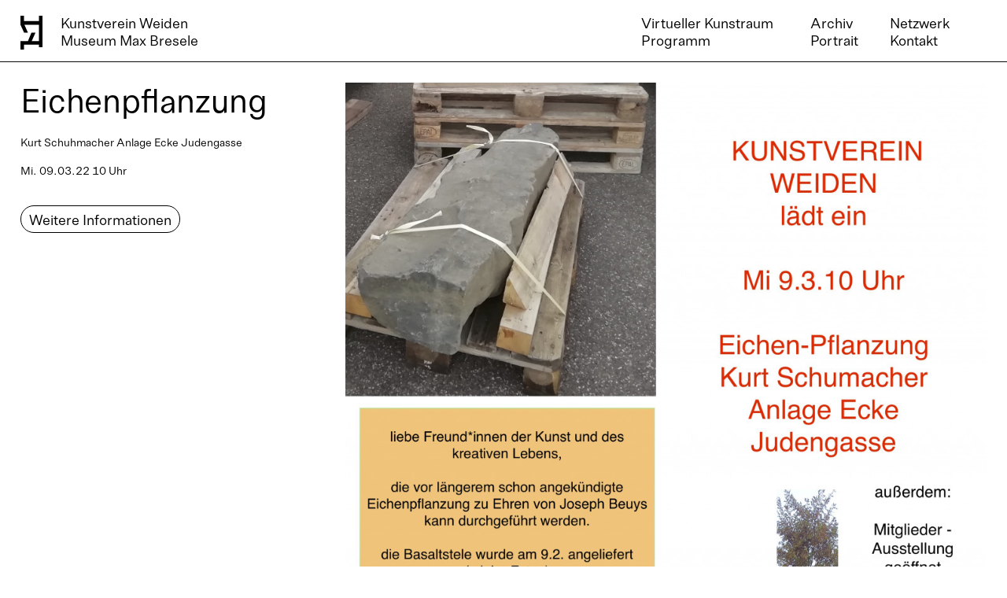

--- FILE ---
content_type: text/html; charset=UTF-8
request_url: https://kunstvereinweiden.de/beuys-eichenpflanzung/
body_size: 48613
content:
<!DOCTYPE html>
<html lang="de">
<head>
<meta charset="UTF-8">
<meta name="viewport" content="width=device-width, initial-scale=1.0, minimum-scale=1.0, maximum-scale=5.0, user-scalable=yes">

<title>Kunstverein Weiden — Beuys Eichenpflanzung</title>
<meta name='robots' content='max-image-preview:large' />
	<style>img:is([sizes="auto" i], [sizes^="auto," i]) { contain-intrinsic-size: 3000px 1500px }</style>
	<link rel='stylesheet' id='frontend-style-css' href='https://kunstvereinweiden.de/wp-content/themes/lay/frontend/assets/css/frontend.style.css?ver=5.7.1' type='text/css' media='all' />
<style id='frontend-style-inline-css' type='text/css'>
/* essential styles that need to be in head */
		html{
			overflow-y: scroll;
			/* needs to be min-height: 100% instead of height: 100%. doing height: 100% can cause a bug when doing scroll in jQuery for html,body  */
			min-height: 100%;
			/* prevent anchor font size from changing when rotating iphone to landscape mode */
			/* also: https://stackoverflow.com/questions/49589861/is-there-a-non-hacky-way-to-prevent-pinch-zoom-on-ios-11-3-safari */
			-webkit-text-size-adjust: none;
			/* prevent overflow while loading */
			overflow-x: hidden!important;
		}
		body{
			background-color: white;
			transition: background-color 300ms ease;
			min-height: 100%;
			margin: 0;
			width: 100%;
		}
		/* lay image opacity css */
		#search-results-region img.setsizes{opacity: 0;}#search-results-region img.lay-gif{opacity: 0;}#search-results-region img.lay-image-original{opacity: 0;}#search-results-region img.carousel-img{opacity: 0;}#search-results-region video.video-lazyload{opacity: 0;}#search-results-region img.setsizes.loaded{opacity: 1;}#search-results-region img.loaded-error{opacity: 1;}#search-results-region img.lay-gif.loaded{opacity: 1;}#search-results-region img.lay-image-original.loaded{opacity: 1;}#search-results-region img.carousel-img.loaded{opacity: 1;}#search-results-region video.loaded{opacity: 1;}.col img.setsizes{opacity: 0;}.col img.lay-gif{opacity: 0;}.col img.lay-image-original{opacity: 0;}.col img.carousel-img{opacity: 0;}.col video.video-lazyload{opacity: 0;}.col img.setsizes.loaded{opacity: 1;}.col img.loaded-error{opacity: 1;}.col img.lay-gif.loaded{opacity: 1;}.col img.lay-image-original.loaded{opacity: 1;}.col img.carousel-img.loaded{opacity: 1;}.col video.loaded{opacity: 1;}.project-arrow img.setsizes{opacity: 0;}.project-arrow img.lay-gif{opacity: 0;}.project-arrow img.lay-image-original{opacity: 0;}.project-arrow img.carousel-img{opacity: 0;}.project-arrow video.video-lazyload{opacity: 0;}.project-arrow img.setsizes.loaded{opacity: 1;}.project-arrow img.loaded-error{opacity: 1;}.project-arrow img.lay-gif.loaded{opacity: 1;}.project-arrow img.lay-image-original.loaded{opacity: 1;}.project-arrow img.carousel-img.loaded{opacity: 1;}.project-arrow video.loaded{opacity: 1;}.background-image img.setsizes{opacity: 0;}.background-image img.lay-gif{opacity: 0;}.background-image img.lay-image-original{opacity: 0;}.background-image img.carousel-img{opacity: 0;}.background-image video.video-lazyload{opacity: 0;}.background-image img.setsizes.loaded{opacity: 1;}.background-image img.loaded-error{opacity: 1;}.background-image img.lay-gif.loaded{opacity: 1;}.background-image img.lay-image-original.loaded{opacity: 1;}.background-image img.carousel-img.loaded{opacity: 1;}.background-image video.loaded{opacity: 1;}.background-video img.setsizes{opacity: 0;}.background-video img.lay-gif{opacity: 0;}.background-video img.lay-image-original{opacity: 0;}.background-video img.carousel-img{opacity: 0;}.background-video video.video-lazyload{opacity: 0;}.background-video img.setsizes.loaded{opacity: 1;}.background-video img.loaded-error{opacity: 1;}.background-video img.lay-gif.loaded{opacity: 1;}.background-video img.lay-image-original.loaded{opacity: 1;}.background-video img.carousel-img.loaded{opacity: 1;}.background-video video.loaded{opacity: 1;}
		/* lay media query styles */
		@media (min-width: 881px){
			
#custom-phone-grid {
  display: none;
}

#footer-custom-phone-grid {
  display: none;
}

.cover-region-phone,
.cover-region-placeholder-phone {
  display: none;
}

.sitetitle.txt .sitetitle-txt-inner {
  margin-top: 0;
  margin-bottom: 0;
}

.row._100vh,
.row._100vh.empty {
  min-height: 100vh;
}
.row._100vh .row-inner,
.row._100vh .column-wrap,
.row._100vh.empty .row-inner,
.row._100vh.empty .column-wrap {
  min-height: 100vh;
}

nav.laynav li {
  display: inline-block;
}

nav.laynav {
  white-space: nowrap;
}

.lay-mobile-icons-wrap {
  display: none;
  white-space: nowrap;
}

.mobile-title {
  display: none;
}

.navbar {
  position: fixed;
  z-index: 10;
  width: 100%;
  transform: translateZ(0);
}

nav.mobile-nav {
  display: none;
}

.sitetitle.txt .sitetitle-txt-inner span,
nav.laynav span {
  text-decoration-style: underline;
}

html.flexbox .column-wrap {
  display: flex;
}
html.flexbox .col.align-top {
  align-self: flex-start;
}
html.flexbox .col.align-onethird {
  align-self: flex-start;
  position: relative;
}
html.flexbox .col.align-middle {
  align-self: center;
  position: relative;
}
html.flexbox .col.align-twothirds {
  align-self: flex-end;
  position: relative;
}
html.flexbox .col.align-bottom {
  align-self: flex-end;
}

html.no-flexbox .col.align-middle {
  position: relative;
  vertical-align: top;
}
html.no-flexbox .col.align-top {
  vertical-align: top;
}
html.no-flexbox .col.align-bottom {
  vertical-align: bottom;
}

.cover-region {
  position: fixed;
  z-index: 1;
  top: 0;
  left: 0;
  width: 100%;
  height: 100vh;
  will-change: transform;
}

.lay-sitewide-background-video-mobile {
  display: none;
}

.cover-down-arrow-desktop {
  display: block;
}

.cover-down-arrow-phone {
  display: none;
}

.col.type-vl.absolute-position {
  position: absolute !important;
  margin-left: 0 !important;
  z-index: 1;
}

/* 

100VH rows 

*/
.column-wrap._100vh > .col.absolute-position:not(.lay-sticky) {
  position: absolute !important;
  margin-left: 0 !important;
}

.column-wrap._100vh > .col.absolute-position.align-top:not(.lay-sticky) {
  top: 0;
}

.column-wrap._100vh > .col.absolute-position.align-bottom:not(.lay-sticky) {
  bottom: 0;
}

._100vh:not(.stack-element) > .type-html {
  position: absolute !important;
  margin-left: 0 !important;
  z-index: 1;
}

._100vh:not(.stack-element) > .type-html.align-top {
  top: 0;
}

._100vh:not(.stack-element) > .type-html.align-middle {
  top: 50%;
  transform: translateY(-50%);
}

._100vh:not(.stack-element) > .type-html.align-bottom {
  bottom: 0;
}

/* 

CUSTOM ROW HEIGHT 

*/
.column-wrap.rowcustomheight > .col.absolute-position:not(.lay-sticky) {
  position: absolute !important;
  margin-left: 0 !important;
  z-index: 1;
}

.rowcustomheight:not(.stack-element) > .type-html {
  position: absolute !important;
  margin-left: 0 !important;
  z-index: 1;
}

.rowcustomheight:not(.stack-element) > .type-html.align-top {
  top: 0;
}

.rowcustomheight:not(.stack-element) > .type-html.align-middle {
  top: 50%;
  transform: translateY(-50%);
}

.rowcustomheight:not(.stack-element) > .type-html.align-bottom {
  bottom: 0;
}

			
		}
		@media (max-width: 880px){
			
.hascustomphonegrid #grid {
  display: none;
}

.hascustomphonegrid .cover-region-desktop {
  display: none;
}
.hascustomphonegrid .cover-region-placeholder-desktop {
  display: none;
}

.nocustomphonegrid .type-vl {
  display: none;
}

.footer-hascustomphonegrid #footer {
  display: none;
}

.tagline {
  display: none;
}

body {
  box-sizing: border-box;
}

.fp-section.row._100vh,
.fp-section.row._100vh.empty {
  min-height: 0;
}
.fp-section.row._100vh .row-inner,
.fp-section.row._100vh.empty .row-inner {
  min-height: 0 !important;
}

.lay-content.nocustomphonegrid #grid .col:not(.below, .in-view),
.lay-content.footer-nocustomphonegrid #footer .col:not(.below, .in-view),
.lay-content .cover-region-desktop .col:not(.below, .in-view) {
  transform: translate3d(0, 0, 0);
}

.lay-content.nocustomphonegrid #grid .col,
.lay-content.footer-nocustomphonegrid #footer .col,
.lay-content .cover-region-desktop .col {
  width: 100%;
}

html.flexbox .lay-content .row._100vh.row-col-amt-2.absolute-positioning-vertically-in-apl .col.align-top,
html.flexbox .lay-content .row.rowcustomheight.row-col-amt-2.absolute-positioning-vertically-in-apl .col.align-top,
html.flexbox .lay-content .row._100vh.row-col-amt-3.absolute-positioning-vertically-in-apl .col.align-top,
html.flexbox .lay-content .row.rowcustomheight.row-col-amt-3.absolute-positioning-vertically-in-apl .col.align-top {
  top: 0;
  position: absolute;
  margin-bottom: 0;
}
html.flexbox .lay-content .row._100vh.row-col-amt-2.absolute-positioning-vertically-in-apl .col.align-onethird,
html.flexbox .lay-content .row.rowcustomheight.row-col-amt-2.absolute-positioning-vertically-in-apl .col.align-onethird,
html.flexbox .lay-content .row._100vh.row-col-amt-3.absolute-positioning-vertically-in-apl .col.align-onethird,
html.flexbox .lay-content .row.rowcustomheight.row-col-amt-3.absolute-positioning-vertically-in-apl .col.align-onethird {
  top: 33%;
  transform: translate(0, -33%) !important;
  position: absolute;
  margin-bottom: 0;
}
html.flexbox .lay-content .row._100vh.row-col-amt-2.absolute-positioning-vertically-in-apl .col.align-middle,
html.flexbox .lay-content .row.rowcustomheight.row-col-amt-2.absolute-positioning-vertically-in-apl .col.align-middle,
html.flexbox .lay-content .row._100vh.row-col-amt-3.absolute-positioning-vertically-in-apl .col.align-middle,
html.flexbox .lay-content .row.rowcustomheight.row-col-amt-3.absolute-positioning-vertically-in-apl .col.align-middle {
  top: 50%;
  transform: translate(0, -50%) !important;
  position: absolute;
  margin-bottom: 0;
}
html.flexbox .lay-content .row._100vh.row-col-amt-2.absolute-positioning-vertically-in-apl .col.align-twothirds,
html.flexbox .lay-content .row.rowcustomheight.row-col-amt-2.absolute-positioning-vertically-in-apl .col.align-twothirds,
html.flexbox .lay-content .row._100vh.row-col-amt-3.absolute-positioning-vertically-in-apl .col.align-twothirds,
html.flexbox .lay-content .row.rowcustomheight.row-col-amt-3.absolute-positioning-vertically-in-apl .col.align-twothirds {
  bottom: 33%;
  transform: translate(0, -33%) !important;
  position: absolute;
  margin-bottom: 0;
}
html.flexbox .lay-content .row._100vh.row-col-amt-2.absolute-positioning-vertically-in-apl .col.align-bottom,
html.flexbox .lay-content .row.rowcustomheight.row-col-amt-2.absolute-positioning-vertically-in-apl .col.align-bottom,
html.flexbox .lay-content .row._100vh.row-col-amt-3.absolute-positioning-vertically-in-apl .col.align-bottom,
html.flexbox .lay-content .row.rowcustomheight.row-col-amt-3.absolute-positioning-vertically-in-apl .col.align-bottom {
  bottom: 0;
  position: absolute;
  margin-bottom: 0;
}

html.flexbox .lay-content .row._100vh.one-col-row .column-wrap,
html.flexbox .lay-content .row.rowcustomheight.one-col-row .column-wrap {
  display: flex;
}
html.flexbox .lay-content .row._100vh.one-col-row .col.align-top,
html.flexbox .lay-content .row.rowcustomheight.one-col-row .col.align-top {
  align-self: flex-start;
  position: relative;
  margin-bottom: 0;
}
html.flexbox .lay-content .row._100vh.one-col-row .col.align-onethird,
html.flexbox .lay-content .row.rowcustomheight.one-col-row .col.align-onethird {
  align-self: flex-start;
  position: relative;
  margin-bottom: 0;
}
html.flexbox .lay-content .row._100vh.one-col-row .col.align-middle,
html.flexbox .lay-content .row.rowcustomheight.one-col-row .col.align-middle {
  align-self: center;
  position: relative;
  margin-bottom: 0;
}
html.flexbox .lay-content .row._100vh.one-col-row .col.align-twothirds,
html.flexbox .lay-content .row.rowcustomheight.one-col-row .col.align-twothirds {
  align-self: flex-end;
  position: relative;
  margin-bottom: 0;
}
html.flexbox .lay-content .row._100vh.one-col-row .col.align-bottom,
html.flexbox .lay-content .row.rowcustomheight.one-col-row .col.align-bottom {
  align-self: flex-end;
  position: relative;
  margin-bottom: 0;
}

.lay-content .row {
  box-sizing: border-box;
  display: block;
}

.lay-content .row:last-child .col:last-child {
  margin-bottom: 0 !important;
}

html.flexbox #custom-phone-grid .column-wrap,
html.flexbox #footer-custom-phone-grid .column-wrap {
  display: flex;
}
html.flexbox #custom-phone-grid .col.align-top,
html.flexbox #footer-custom-phone-grid .col.align-top {
  align-self: flex-start;
}
html.flexbox #custom-phone-grid .col.align-onethird,
html.flexbox #footer-custom-phone-grid .col.align-onethird {
  align-self: flex-start;
}
html.flexbox #custom-phone-grid .col.align-middle,
html.flexbox #footer-custom-phone-grid .col.align-middle {
  align-self: center;
  position: relative;
}
html.flexbox #custom-phone-grid .col.align-twothirds,
html.flexbox #footer-custom-phone-grid .col.align-twothirds {
  align-self: flex-end;
}
html.flexbox #custom-phone-grid .col.align-bottom,
html.flexbox #footer-custom-phone-grid .col.align-bottom {
  align-self: flex-end;
}

html.no-flexbox #custom-phone-grid .col.align-middle,
html.no-flexbox #footer-custom-phone-grid .col.align-middle {
  position: relative;
  vertical-align: top;
}
html.no-flexbox #custom-phone-grid .col.align-top,
html.no-flexbox #footer-custom-phone-grid .col.align-top {
  vertical-align: top;
}
html.no-flexbox #custom-phone-grid .col.align-bottom,
html.no-flexbox #footer-custom-phone-grid .col.align-bottom {
  vertical-align: bottom;
}

.row-inner {
  box-sizing: border-box;
}

.title a,
.title {
  opacity: 1;
}

.sitetitle {
  display: none;
}

.navbar {
  display: block;
  top: 0;
  left: 0;
  bottom: auto;
  right: auto;
  width: 100%;
  z-index: 30;
  border-bottom-style: solid;
  border-bottom-width: 1px;
}

.mobile-title.image {
  font-size: 0;
}

.mobile-title.text {
  line-height: 1;
  display: inline-flex;
}
.mobile-title.text > span {
  align-self: center;
}

.mobile-title {
  z-index: 31;
  display: inline-block;
  box-sizing: border-box;
}
.mobile-title img {
  box-sizing: border-box;
  height: 100%;
}

nav.primary,
nav.second_menu,
nav.third_menu,
nav.fourth_menu {
  display: none;
}

body.mobile-menu-style_desktop_menu .burger-wrap,
body.mobile-menu-style_desktop_menu .mobile-menu-close-custom {
  display: none;
}
body.mobile-menu-style_desktop_menu nav.mobile-nav {
  z-index: 35;
  line-height: 1;
  white-space: nowrap;
}
body.mobile-menu-style_desktop_menu nav.mobile-nav li {
  vertical-align: top;
}
body.mobile-menu-style_desktop_menu nav.mobile-nav li:last-child {
  margin-right: 0 !important;
  margin-bottom: 0 !important;
}
body.mobile-menu-style_desktop_menu nav.mobile-nav ul {
  list-style-type: none;
  margin: 0;
  padding: 0;
  font-size: 0;
}
body.mobile-menu-style_desktop_menu nav.mobile-nav a {
  text-decoration: none;
}
body.mobile-menu-style_desktop_menu nav.mobile-nav span {
  border-bottom-style: solid;
  border-bottom-width: 0;
}

.html5video .html5video-customplayicon {
  max-width: 100px;
}

.cover-enabled-on-phone .cover-region {
  position: fixed;
  z-index: 1;
  top: 0;
  left: 0;
  width: 100%;
  min-height: 100vh;
  will-change: transform;
}

.cover-disabled-on-phone .cover-region-placeholder {
  display: none;
}

.lay-sitewide-background-video {
  display: none;
}

.cover-down-arrow-desktop {
  display: none;
}

.cover-down-arrow-phone {
  display: block;
}

.lay-content.nocustomphonegrid #grid .row.only-marquee-row {
  padding-left: 0;
  padding-right: 0;
}

.col.absolute-position.type-vl {
  position: absolute;
  margin-left: 0 !important;
  z-index: 1;
}

.hascustomphonegrid .column-wrap._100vh > .col.absolute-position:not(.lay-sticky) {
  position: absolute !important;
  margin-left: 0 !important;
  z-index: 1;
}
.hascustomphonegrid .column-wrap._100vh > .col.absolute-position.align-top:not(.lay-sticky) {
  top: 0;
}
.hascustomphonegrid .column-wrap._100vh > .col.absolute-position.align-bottom:not(.lay-sticky) {
  bottom: 0;
}

.hascustomphonegrid .column-wrap.rowcustomheight > .col.absolute-position:not(.lay-sticky) {
  position: absolute !important;
  margin-left: 0 !important;
  z-index: 1;
}
.hascustomphonegrid .column-wrap.rowcustomheight > .col.absolute-position.align-top:not(.lay-sticky) {
  top: 0;
}
.hascustomphonegrid .column-wrap.rowcustomheight > .col.absolute-position.align-bottom:not(.lay-sticky) {
  bottom: 0;
}

body.mobile-menu-style_1.mobile-menu-has-animation.mobile-menu-animation-possible.animate-mobile-menu nav.mobile-nav {
  transition: transform 300ms cubic-bezier(0.52, 0.16, 0.24, 1);
}

body.mobile-menu-style_1 nav.mobile-nav::-webkit-scrollbar {
  display: none;
}
body.mobile-menu-style_1 nav.mobile-nav {
  transform: translateY(-99999px);
  overflow-y: scroll;
  -webkit-overflow-scrolling: touch;
  white-space: normal;
  width: 100%;
  top: 0;
  left: 0;
  bottom: auto;
}
body.mobile-menu-style_1 nav.mobile-nav .current-menu-item {
  opacity: 1;
}
body.mobile-menu-style_1 nav.mobile-nav li {
  display: block;
  margin-right: 0;
  margin-bottom: 0;
  padding: 0;
}
body.mobile-menu-style_1 nav.mobile-nav li a {
  display: block;
  opacity: 1;
  border-bottom-style: solid;
  border-bottom-width: 1px;
  transition: background-color 200ms ease;
  margin: 0;
}
body.mobile-menu-style_1 nav.mobile-nav li a:hover {
  opacity: 1;
}
body.mobile-menu-style_1 nav.mobile-nav li a .span-wrap {
  border-bottom: none;
}
body.mobile-menu-style_1 nav.mobile-nav li a:hover .span-wrap {
  border-bottom: none;
}

body.mobile-menu-style_2.mobile-menu-has-animation.mobile-menu-animation-possible nav.mobile-nav {
  transition: transform 500ms cubic-bezier(0.52, 0.16, 0.24, 1);
}

body.mobile-menu-style_2 .laynav .burger-wrap {
  position: absolute;
  right: 0;
  top: 0;
}
body.mobile-menu-style_2 nav.mobile-nav.active {
  transform: translateX(0);
}
body.mobile-menu-style_2 nav.mobile-nav::-webkit-scrollbar {
  display: none;
}
body.mobile-menu-style_2 nav.mobile-nav {
  box-sizing: border-box;
  z-index: 35;
  top: 0;
  height: 100vh;
  overflow-y: scroll;
  -webkit-overflow-scrolling: touch;
  white-space: normal;
  width: 100%;
  transform: translateX(100%);
}
body.mobile-menu-style_2 nav.mobile-nav li a {
  display: block;
  margin: 0;
  box-sizing: border-box;
  width: 100%;
}

body.mobile-menu-style_3.mobile-menu-has-animation.mobile-menu-animation-possible .mobile-nav ul {
  opacity: 0;
  transition: opacity 300ms cubic-bezier(0.52, 0.16, 0.24, 1) 200ms;
}

body.mobile-menu-style_3.mobile-menu-has-animation.mobile-menu-animation-possible.mobile-menu-open .mobile-nav ul {
  opacity: 1;
}

body.mobile-menu-style_3.mobile-menu-has-animation.mobile-menu-animation-possible nav.mobile-nav {
  transition: height 500ms cubic-bezier(0.52, 0.16, 0.24, 1);
}

body.mobile-menu-style_3 nav.mobile-nav.active {
  transform: translateX(0);
}
body.mobile-menu-style_3 nav.mobile-nav::-webkit-scrollbar {
  display: none;
}
body.mobile-menu-style_3 nav.mobile-nav {
  width: 100%;
  height: 0;
  box-sizing: border-box;
  z-index: 33;
  overflow-y: scroll;
  -webkit-overflow-scrolling: touch;
  white-space: normal;
  width: 100%;
}
body.mobile-menu-style_3 nav.mobile-nav li a {
  display: block;
  margin: 0;
  box-sizing: border-box;
  width: 100%;
}

/**
 * Toggle Switch Globals
 *
 * All switches should take on the class `c-hamburger` as well as their
 * variant that will give them unique properties. This class is an overview
 * class that acts as a reset for all versions of the icon.
 */
.mobile-menu-style_1 .burger-wrap,
.mobile-menu-style_3 .burger-wrap {
  z-index: 33;
}

.lay-mobile-icons-wrap {
  z-index: 33;
  top: 0;
  right: 0;
  vertical-align: top;
}

.burger-wrap {
  padding-left: 10px;
  font-size: 0;
  box-sizing: border-box;
  display: inline-block;
  cursor: pointer;
  vertical-align: top;
}

.burger-inner {
  position: relative;
}

.burger-default {
  border-radius: 0;
  overflow: hidden;
  margin: 0;
  padding: 0;
  width: 25px;
  height: 20px;
  font-size: 0;
  -webkit-appearance: none;
  -moz-appearance: none;
  appearance: none;
  box-shadow: none;
  border-radius: none;
  border: none;
  cursor: pointer;
  background-color: transparent;
}

.burger-default:focus {
  outline: none;
}

.burger-default span {
  display: block;
  position: absolute;
  left: 0;
  right: 0;
  background-color: #000;
}

.default .burger-default span {
  height: 2px;
  top: 9px;
}
.default .burger-default span::before,
.default .burger-default span::after {
  height: 2px;
}
.default .burger-default span::before {
  top: -8px;
}
.default .burger-default span::after {
  bottom: -8px;
}

.default_thin .burger-default span {
  height: 1px;
  top: 9px;
}
.default_thin .burger-default span::before,
.default_thin .burger-default span::after {
  height: 1px;
}
.default_thin .burger-default span::before {
  top: -7px;
}
.default_thin .burger-default span::after {
  bottom: -7px;
}

.burger-default span::before,
.burger-default span::after {
  position: absolute;
  display: block;
  left: 0;
  width: 100%;
  background-color: #000;
  content: "";
}

/**
 * Style 2
 *
 * Hamburger to "x" (htx). Takes on a hamburger shape, bars slide
 * down to center and transform into an "x".
 */
.burger-has-animation .burger-default {
  transition: background 0.2s;
}
.burger-has-animation .burger-default span {
  transition: background-color 0.2s 0s;
}
.burger-has-animation .burger-default span::before,
.burger-has-animation .burger-default span::after {
  transition-timing-function: cubic-bezier(0.04, 0.04, 0.12, 0.96);
  transition-duration: 0.2s, 0.2s;
  transition-delay: 0.2s, 0s;
}
.burger-has-animation .burger-default span::before {
  transition-property: top, transform;
  -webkit-transition-property: top, -webkit-transform;
}
.burger-has-animation .burger-default span::after {
  transition-property: bottom, transform;
  -webkit-transition-property: bottom, -webkit-transform;
}
.burger-has-animation .burger-default.active span::before,
.burger-has-animation .burger-default.active span::after {
  transition-delay: 0s, 0.2s;
}

/* active state, i.e. menu open */
.burger-default.active span {
  background-color: transparent !important;
}

.burger-default.active span::before {
  transform: rotate(45deg);
  top: 0;
}

.burger-default.active span::after {
  transform: rotate(-45deg);
  bottom: 0;
}

.mobile-menu-icon {
  z-index: 31;
}

.mobile-menu-icon {
  cursor: pointer;
}

.burger-custom-wrap-close {
  display: none;
}

body.mobile-menu-style_2 .mobile-nav .burger-custom-wrap-close {
  display: inline-block;
}
body.mobile-menu-style_2 .burger-custom-wrap-open {
  display: inline-block;
}

body.mobile-menu-open.mobile-menu-style_3 .burger-custom-wrap-close,
body.mobile-menu-open.mobile-menu-style_1 .burger-custom-wrap-close {
  display: inline-block;
}
body.mobile-menu-open.mobile-menu-style_3 .burger-custom-wrap-open,
body.mobile-menu-open.mobile-menu-style_1 .burger-custom-wrap-open {
  display: none;
}

/**
 * Toggle Switch Globals
 *
 * All switches should take on the class `c-hamburger` as well as their
 * variant that will give them unique properties. This class is an overview
 * class that acts as a reset for all versions of the icon.
 */
body.mobile_menu_bar_not_hidden .burger-wrap-new {
  padding-right: 5px;
}
body.mobile_menu_bar_not_hidden .lay-mobile-icons-wrap.contains-cart-icon .burger-wrap-new {
  padding-top: 6px;
}

.burger-wrap-new.burger-wrap {
  padding-left: 5px;
  padding-right: 5px;
}

.lay-mobile-icons-wrap.contains-cart-icon.custom-burger .lay-cart-icon-wrap {
  padding-top: 0;
}

.burger-new {
  border-radius: 0;
  overflow: hidden;
  margin: 0;
  padding: 0;
  width: 30px;
  height: 30px;
  font-size: 0;
  -webkit-appearance: none;
  -moz-appearance: none;
  appearance: none;
  box-shadow: none;
  border-radius: none;
  border: none;
  cursor: pointer;
  background-color: transparent;
}

.burger-new:focus {
  outline: none;
}

.burger-new .bread-top,
.burger-new .bread-bottom {
  transform: none;
  z-index: 4;
  position: absolute;
  z-index: 3;
  top: 0;
  left: 0;
  width: 30px;
  height: 30px;
}

.burger-has-animation .bread-top,
.burger-has-animation .bread-bottom {
  transition: transform 0.1806s cubic-bezier(0.04, 0.04, 0.12, 0.96);
}
.burger-has-animation .bread-crust-bottom,
.burger-has-animation .bread-crust-top {
  transition: transform 0.1596s cubic-bezier(0.52, 0.16, 0.52, 0.84) 0.1008s;
}
.burger-has-animation .burger-new.active .bread-top, .burger-has-animation .burger-new.active .bread-bottom {
  transition: transform 0.3192s cubic-bezier(0.04, 0.04, 0.12, 0.96) 0.1008s;
}
.burger-has-animation .burger-new.active .bread-crust-bottom, .burger-has-animation .burger-new.active .bread-crust-top {
  transition: transform 0.1806s cubic-bezier(0.04, 0.04, 0.12, 0.96);
}

.burger-new .bread-crust-top,
.burger-new .bread-crust-bottom {
  display: block;
  width: 17px;
  height: 1px;
  background: #000;
  position: absolute;
  left: 7px;
  z-index: 1;
}

.bread-crust-top {
  top: 14px;
  transform: translateY(-3px);
}

.bread-crust-bottom {
  bottom: 14px;
  transform: translateY(3px);
}

.burger-new.active .bread-top {
  transform: rotate(45deg);
}
.burger-new.active .bread-crust-bottom {
  transform: none;
}
.burger-new.active .bread-bottom {
  transform: rotate(-45deg);
}
.burger-new.active .bread-crust-top {
  transform: none;
}

.cover-disabled-on-phone .cover-region-desktop._100vh._100vh-not-set-by-user {
  min-height: 0 !important;
}
.cover-disabled-on-phone .cover-region-desktop._100vh._100vh-not-set-by-user .cover-inner._100vh {
  min-height: 0 !important;
}
.cover-disabled-on-phone .cover-region-desktop._100vh._100vh-not-set-by-user .row._100vh {
  min-height: 0 !important;
}
.cover-disabled-on-phone .cover-region-desktop._100vh._100vh-not-set-by-user .row-inner._100vh {
  min-height: 0 !important;
}
.cover-disabled-on-phone .cover-region-desktop._100vh._100vh-not-set-by-user .column-wrap._100vh {
  min-height: 0 !important;
}

.lay-thumbnailgrid-tagfilter.mobile-one-line {
  white-space: nowrap;
  overflow-x: scroll;
  box-sizing: border-box;
  -webkit-overflow-scrolling: touch;
}

.lay-thumbnailgrid-tagfilter::-webkit-scrollbar {
  display: none;
}

.lay-thumbnailgrid-filter.mobile-one-line {
  white-space: nowrap;
  overflow-x: scroll;
  box-sizing: border-box;
  -webkit-overflow-scrolling: touch;
}

.lay-thumbnailgrid-filter::-webkit-scrollbar {
  display: none;
}

.lay-thumbnailgrid-tagfilter.mobile-one-line .tag-bubble:first-child {
  margin-left: 0 !important;
}
.lay-thumbnailgrid-tagfilter.mobile-one-line .tag-bubble:last-child {
  margin-right: 0 !important;
}

html.no-flexbox #footer-custom-phone-grid .col.align-bottom {
  vertical-align: bottom;
}

			
		}

					/* default text format "Default" */
					.lay-textformat-parent > *, ._Default, ._Default_no_spaces{
						font-family:AllrounderGrotesk-Regular;color:#000000;letter-spacing:0em;line-height:1.3;font-weight:400;text-transform:none;font-style:normal;text-decoration: none;padding: 0;text-indent:0em;border-bottom: none;text-align:left;
					}.lay-textformat-parent > *, ._Default, ._Default_no_spaces{
						font-family:AllrounderGrotesk-Regular;color:#000000;letter-spacing:0em;line-height:1.3;font-weight:400;text-transform:none;font-style:normal;text-decoration: none;padding: 0;text-indent:0em;border-bottom: none;text-align:left;
					}
					.lay-textformat-parent > *:last-child, ._Default:last-child{
						margin-bottom: 0;
					}
					@media (min-width: 881px){
						.lay-textformat-parent > *, ._Default{
							font-size:18px;margin:0px 0 20px 0;
						}
						._Default_no_spaces{
							font-size:18px;
						}
						.lay-textformat-parent > *:last-child, ._Default:last-child{
							margin-bottom: 0;
						}
					}
					@media (max-width: 880px){
						.lay-textformat-parent > *, ._Default{
							font-size:16px;margin:0px 0 20px 0;
						}
						._Default_no_spaces{
							font-size:16px;
						}
						.lay-textformat-parent > *:last-child, ._Default:last-child{
							margin-bottom: 0;
						}
					}
/* customizer css */
            .thumb .thumbnail-tags{opacity: 1;}.thumb .thumbnail-tags { margin-top:0px; }.thumb .thumbnail-tags { margin-bottom:0px; }.thumb .thumbnail-tags { text-align:left; }.thumb .thumbnail-tags { line-height:1.3; }.thumb .title, .thumb .thumbnail-tags{
                -webkit-transition: all 400ms ease-out;
                -moz-transition: all 400ms ease-out;
                transition: all 400ms ease-out;
            }.title{opacity: 1;}.title { text-align:left; }.below-image .title { margin-top:5px; }.above-image .title { margin-bottom:5px; }.title { line-height:1.3; }.titlewrap-on-image{}.thumb .descr{
                -webkit-transition: all 400ms ease-out;
                -moz-transition: all 400ms ease-out;
                transition: all 400ms ease-out;
            }.thumb .descr{opacity: 1;}.thumb .descr { margin-top:0px; }.thumb .descr { margin-bottom:0px; }.thumb .ph{
                transition: -webkit-filter 400ms ease-out;
            }body, .hascover #footer-region, .cover-content, .cover-region { background-color:#ffffff; }
        .sitetitle.txt .sitetitle-txt-inner span,
        nav.laynav a span{
            text-underline-offset: 3px;
        }.lay-textformat-parent a:not(.laybutton),
            a.projectlink .lay-textformat-parent>*:not(.laybutton),
            .lay-carousel-sink .single-caption-inner a:not(.laybutton),
            .lay-marquee p a:not(.laybutton), .link-in-text { color:#0a0a0a; }.lay-thumbnailgrid-filter .lay-filter-active { color:#000000; }.lay-thumbnailgrid-filter { margin-bottom:20px; }.lay-thumbnailgrid-filter-anchor{opacity: 0.5;}.lay-thumbnailgrid-filter-anchor.lay-filter-active{opacity: 1;}@media (hover) {.lay-thumbnailgrid-filter-anchor:hover{opacity: 1;}}.lay-thumbnailgrid-tagfilter { margin-bottom:20px; }.tag-bubble { background-color:#eeeeee; }.tag-bubble { border-radius:100px; }@media (hover:hover) {.tag-bubble:hover { background-color:#d0d0d0; }}.tag-bubble.lay-tag-active { background-color:#d0d0d0; }input#search-query, .suggest-item { font-family:AllrounderGrotesk-Regular; }.search-view { background-color:rgba(255,255,255,0.85); }input#search-query::selection { background:#f5f5f5; }.close-search { color:#000000; }input#search-query::placeholder { color:#ccc; }input#search-query { color:#000; }.suggest-item { color:#aaa; }@media (hover:hover) {.suggest-item:hover { color:#000; }}.search-view{ -webkit-backdrop-filter: saturate(180%) blur(10px);
            backdrop-filter: saturate(180%) blur(10px); }.laybutton1{
				font-family:AllrounderGrotesk-Regular;color:#000000;letter-spacing:0em;line-height:1.3;font-weight:400;text-transform:none;font-style:normal;text-decoration: none;
			}
			@media (min-width: 881px){
				.laybutton1{
					font-size:18px;
				}
			}
			@media (max-width: 880px){
				.laybutton1{
					font-size:16px;
				}
			}.laybutton1{
            color: #000;
            border-radius: 0px;
            background-color: #ffffff;
            border: 1px solid #000000;
            padding-left: 15px;
            padding-right: 15px;
            padding-top: 5px;
            padding-bottom: 5px;
            margin-left: 0px;
            margin-right: 0px;
            margin-top: 0px;
            margin-bottom: 0px;
            
        }.laybutton2{
				font-family:AllrounderGrotesk-Regular;color:#000000;letter-spacing:0em;line-height:1.3;font-weight:400;text-transform:none;font-style:normal;text-decoration: none;
			}
			@media (min-width: 881px){
				.laybutton2{
					font-size:18px;
				}
			}
			@media (max-width: 880px){
				.laybutton2{
					font-size:16px;
				}
			}.laybutton2{
            color: #000;
            border-radius: 100px;
            background-color: #ffffff;
            border: 1px solid #000000;
            padding-left: 20px;
            padding-right: 20px;
            padding-top: 5px;
            padding-bottom: 5px;
            margin-left: 0px;
            margin-right: 0px;
            margin-top: 0px;
            margin-bottom: 0px;
            
        }.laybutton3{
				font-family:AllrounderGrotesk-Regular;color:#000000;letter-spacing:0em;line-height:1.3;font-weight:400;text-transform:none;font-style:normal;text-decoration: none;
			}
			@media (min-width: 881px){
				.laybutton3{
					font-size:18px;
				}
			}
			@media (max-width: 880px){
				.laybutton3{
					font-size:16px;
				}
			}.laybutton3{
            color: #000;
            border-radius: 100px;
            background-color: #eeeeee;
            border: 0px solid #000000;
            padding-left: 20px;
            padding-right: 20px;
            padding-top: 5px;
            padding-bottom: 5px;
            margin-left: 0px;
            margin-right: 0px;
            margin-top: 0px;
            margin-bottom: 0px;
            
        }
            @media (min-width: 881px){.sitetitle { top:20px; }.sitetitle { left:2%; }.sitetitle { right:5%; }.sitetitle { bottom:16px; }.sitetitle img { width:28px; }.sitetitle{opacity: 1;}.sitetitle{bottom: auto; right: auto;}.sitetitle{position: fixed;}.sitetitle{display: inline-block;}.sitetitle.img { text-align:left; }.no-touchdevice .sitetitle.txt:hover .sitetitle-txt-inner span, .no-touchdevice .sitetitle:hover .tagline { color:#000000; }.no-touchdevice .sitetitle:hover{opacity: 0.5;}.no-touchdevice .sitetitle.txt:hover .sitetitle-txt-inner span{ 
                text-decoration: none;
            }.tagline { margin-top:5px; }.tagline{opacity: 1;}nav.primary{display: inline-block;}nav.primary { left:6%; }nav.primary { right:5%; }nav.primary { bottom:16px; }nav.primary li { margin-right:20px; }nav.primary{position: fixed;}nav.primary a{opacity: 1;}nav.laynav.primary li{display: inline-block;}nav.primary { top:17px; }nav.primary{bottom: auto; right: auto;}nav.second_menu{display: inline-block;}nav.second_menu { left:5%; }nav.second_menu { right:2%; }nav.second_menu { bottom:16px; }nav.second_menu li { margin-right:47px; }nav.second_menu{position: fixed;}nav.second_menu a{opacity: 1;}nav.laynav.second_menu li{display: inline-block;}nav.second_menu { top:17px; }nav.second_menu{bottom: auto; left: auto;}nav.laynav .current-menu-item>a { color:#000000; }nav.laynav .current-menu-item>a { font-weight:400; }nav.laynav .current-menu-item>a span{
                    text-decoration: none;
                }nav.laynav .current-menu-item>a{opacity: 1;}nav.laynav .current_page_item>a { color:#000000; }nav.laynav .current_page_item>a { font-weight:400; }nav.laynav .current_page_item>a span{
                    text-decoration: none;
                }nav.laynav .current_page_item>a{opacity: 1;}nav.laynav .current-menu-parent>a { color:#000000; }nav.laynav .current-menu-parent>a { font-weight:400; }nav.laynav .current-menu-parent>a span{
                    text-decoration: none;
                }nav.laynav .current-menu-parent>a{opacity: 1;}nav.laynav .current-menu-ancestor>a { color:#000000; }nav.laynav .current-menu-ancestor>a { font-weight:400; }nav.laynav .current-menu-ancestor>a span{
                    text-decoration: none;
                }nav.laynav .current-menu-ancestor>a{opacity: 1;}nav.laynav .current-lang>a { color:#000000; }nav.laynav .current-lang>a { font-weight:400; }nav.laynav .current-lang>a span{
                    text-decoration: none;
                }nav.laynav .current-lang>a{opacity: 1;}.no-touchdevice nav.laynav a:hover { color:#000000; }.no-touchdevice nav.laynav a:hover span { text-decoration-color:#000000; }.no-touchdevice nav.laynav a:hover span{ 
                text-decoration: none;
             }.no-touchdevice nav.laynav a:hover{opacity: 0.5;}.laynav.desktop-nav.arrangement-horizontal .sub-menu{ left:-10px; padding:10px; }.laynav.desktop-nav.arrangement-vertical .sub-menu{ padding-left:10px; padding-right:10px; }.laynav.desktop-nav.arrangement-horizontal.submenu-type-vertical .menu-item-has-children .sub-menu li a{ padding-bottom: 4px; }.laynav.desktop-nav.arrangement-horizontal.submenu-type-horizontal .menu-item-has-children .sub-menu li{ margin-right: 4px; }.laynav.desktop-nav.arrangement-vertical .menu-item-has-children .sub-menu li{ margin-bottom: 4px; }.laynav.desktop-nav.arrangement-horizontal.show-submenu-on-hover.position-top .menu-item-has-children:hover { padding-bottom:0px; }.laynav.desktop-nav.arrangement-horizontal.show-submenu-on-click.position-top .menu-item-has-children.show-submenu-desktop { padding-bottom:0px; }.laynav.desktop-nav.arrangement-horizontal.show-submenu-on-always.position-top .menu-item-has-children { padding-bottom:0px; }.laynav.desktop-nav.arrangement-horizontal.show-submenu-on-hover.position-not-top .menu-item-has-children:hover { padding-top:0px; }.laynav.desktop-nav.arrangement-horizontal.show-submenu-on-click.position-not-top .menu-item-has-children.show-submenu-desktop { padding-top:0px; }.laynav.desktop-nav.arrangement-horizontal.show-submenu-on-always.position-not-top .menu-item-has-children { padding-top:0px; }.laynav.desktop-nav.arrangement-vertical .sub-menu { padding-top:0px; }.laynav.desktop-nav.arrangement-vertical .sub-menu { padding-bottom:0px; }.navbar{ top:0; bottom: auto; }.navbar { height:78px; }.navbar{display:block;}.navbar{
                -webkit-transition: transform 350ms ease;
                -moz-transition: transform 350ms ease;
                transition: transform 350ms ease;
            }nav.primary{
                -webkit-transition: transform 350ms ease;
                -moz-transition: transform 350ms ease;
                transition: transform 350ms ease;
            }nav.second_menu{
                -webkit-transition: transform 350ms ease;
                -moz-transition: transform 350ms ease;
                transition: transform 350ms ease;
            }.sitetitle{
                -webkit-transition: transform 350ms ease;
                -moz-transition: transform 350ms ease;
                transition: transform 350ms ease;
            }.navbar { background-color:rgba(255,255,255,1); }.navbar{ border-bottom-style: solid; border-bottom-width: 1px; }.navbar { border-color:#0a0a0a; }.no-touchdevice .lay-textformat-parent a:not(.laybutton):hover,
            .no-touchdevice a.projectlink .lay-textformat-parent>*:not(.laybutton):hover,
            .no-touchdevice .lay-carousel-sink .single-caption-inner a:not(.laybutton):hover,
            .no-touchdevice .lay-marquee p a:not(.laybutton):hover,
            .no-touchdevice .link-in-text:hover { color:#0a0000; }.no-touchdevice .lay-textformat-parent a:not(.laybutton):hover,
            .no-touchdevice a.projectlink .lay-textformat-parent>*:not(.laybutton):hover,
            .no-touchdevice .lay-carousel-sink .single-caption-inner a:not(.laybutton):hover,
            .no-touchdevice .lay-marquee p a:not(.laybutton):hover,
            .no-touchdevice .link-in-text:hover,
            .no-touchdevice .pa-text:hover .pa-inner{
                text-decoration: none;
             }.no-touchdevice .lay-textformat-parent a:not(.laybutton):hover,
            .no-touchdevice a.projectlink .lay-textformat-parent>*:not(.laybutton):hover,
            .no-touchdevice .lay-carousel-sink .single-caption-inner a:not(.laybutton):hover,
            .no-touchdevice .lay-marquee p a:not(.laybutton):hover,
            .no-touchdevice .link-in-text:hover{opacity: 0.5;}.lay-thumbnailgrid-filter-anchor { margin-right:10px; }.tag-bubble { margin:10px; }.lay-thumbnailgrid-tagfilter { margin-left:-10px; }}
            @media (max-width: 880px){.mobile-one-line .lay-thumbnailgrid-filter-anchor { margin-right:10px; }.mobile-not-one-line .lay-thumbnailgrid-filter-anchor { margin:10px; }.mobile-one-line .tag-bubble { margin-right:10px; }.mobile-not-one-line .tag-bubble { margin:10px; }.lay-thumbnailgrid-tagfilter { margin-left:-10px; }.lay-content.nocustomphonegrid #grid .col, .lay-content.footer-nocustomphonegrid #footer .col { margin-bottom:5%; }.lay-content.nocustomphonegrid .cover-region .col { margin-bottom:5%; }.lay-content.nocustomphonegrid #grid .row.empty._100vh, .lay-content.footer-nocustomphonegrid #footer .row.empty._100vh { margin-bottom:5%; }.lay-content.nocustomphonegrid #grid .row.has-background, .lay-content.footer-nocustomphonegrid #footer .row.has-background { margin-bottom:5%; }.lay-content.nocustomphonegrid.hascover #grid { padding-top:5%; }.lay-content.nocustomphonegrid #grid .row, .lay-content.nocustomphonegrid .cover-region-desktop .row, .lay-content.footer-nocustomphonegrid #footer .row { padding-left:5vw; }.lay-content.nocustomphonegrid #grid .row, .lay-content.nocustomphonegrid .cover-region-desktop .row, .lay-content.footer-nocustomphonegrid #footer .row { padding-right:5vw; }.lay-content.nocustomphonegrid #grid .col.frame-overflow-both,
                .lay-content.nocustomphonegrid .cover-region-desktop .col.frame-overflow-both,
                .lay-content.footer-nocustomphonegrid #footer .col.frame-overflow-both{
                    width: calc( 100% + 5vw * 2 );
                    left: -5vw;
                }.lay-content.nocustomphonegrid #grid .col.frame-overflow-right,
                .lay-content.nocustomphonegrid .cover-region-desktop .col.frame-overflow-right,
                .lay-content.footer-nocustomphonegrid #footer .col.frame-overflow-right{
                    width: calc( 100% + 5vw );
                }.lay-content.nocustomphonegrid #grid .col.frame-overflow-left,
                .lay-content.nocustomphonegrid .cover-region-desktop .col.frame-overflow-left,
                .lay-content.footer-nocustomphonegrid #footer .col.frame-overflow-left{
                    width: calc( 100% + 5vw );
                    left: -5vw;
                }.lay-content.nocustomphonegrid #grid { padding-bottom:5vw; }.lay-content.nocustomphonegrid #grid { padding-top:5vw; }.nocustomphonegrid .cover-region .column-wrap { padding-top:5vw; }.lay-content.footer-nocustomphonegrid #footer { padding-bottom:5vw; }.lay-content.footer-nocustomphonegrid #footer { padding-top:5vw; }}
/* customizer css mobile menu */
            @media (max-width: 880px){nav.mobile-nav{position: fixed;}.navbar, .lay-mobile-icons-wrap{position: fixed;}.mobile-title.image img { height:30px; }.mobile-title.text { font-family:AllrounderGrotesk-Regular; }.mobile-title.text { font-size:16px; }.mobile-title.text { font-weight:400; }.mobile-title.text { color:#000000; }.mobile-title.text { letter-spacing:0em; }.mobile-title{position:fixed;}.mobile-title { top:11px; }.mobile-title{width: 100%}.navbar{
                text-align: center;
            }
            .mobile-title{
                text-align:center; padding: 0 44px;
            }
            .mobile-title.text > span{
                margin: 0 auto;
            }.burger-wrap{padding-top:15px;}.lay-mobile-icons-wrap{padding-right:15px;}.laynav .burger-wrap{padding-right:12px;}.lay-cart-icon-wrap{padding-top:13px;}.lay-cart-icon-wrap{padding-left:15px;}.lay-cart-icon-wrap{height:52px;}.burger-wrap{height:50px;}.burger-custom{width:25px;}.mobile-menu-close-custom{width:25px;}body{padding-top:50px;}.cover-enabled-on-phone .cover-region{top:50px;}
            html:not(.fp-enabled) .row.first-row._100vh{
                min-height: calc(100vh - 50px)!important;
            }
            /* iphone (iphone with homebutton) safari */
            html.is-iphone.is-safari html:not(.fp-enabled) .row.first-row._100vh{
                min-height: calc(100vh - 75px - 50px)!important;
            }
            /* iphonex (iphone without homebutton) safari */
            html.is-iphone-no-homebutton.is-safari html:not(.fp-enabled) .row.first-row._100vh{
                min-height: calc(100vh - 80px - 50px)!important;
            }
            /* android chrome */
            html.is-android.is-chrome html:not(.fp-enabled) .row.first-row._100vh{
                min-height: calc(100vh - 56px - 50px)!important;
            }
            /* iphonex (iphone without homebutton) chrome */
            html.is-iphone-no-homebutton.is-chrome html:not(.fp-enabled) .row.first-row._100vh{
                min-height: calc(100vh - 109px - 50px)!important;
            }
            /* iphone (iphone with homebutton) chrome */
            html.is-iphone.is-chrome html:not(.fp-enabled) .row.first-row._100vh{
                min-height: calc(100vh - 71px - 50px)!important;
            }
            /* ipad chrome */
            html.is-ipad.is-chrome html:not(.fp-enabled) .row.first-row._100vh{
                min-height: calc(100vh - 75px - 50px)!important;
            }
            /* ipad safari */
            html.is-ipad.is-safari html:not(.fp-enabled) .row.first-row._100vh{
                min-height: calc(100vh - 64px - 50px)!important;
            }
            html:not(.fp-enabled) .row.first-row ._100vh{
                min-height: calc(100vh - 50px)!important;
            }
            /* iphone (iphone with homebutton) safari */
            html.is-iphone.is-safari html:not(.fp-enabled) .row.first-row ._100vh{
                min-height: calc(100vh - 75px - 50px)!important;
            }
            /* iphonex (iphone without homebutton) safari */
            html.is-iphone-no-homebutton.is-safari html:not(.fp-enabled) .row.first-row ._100vh{
                min-height: calc(100vh - 80px - 50px)!important;
            }
            /* android chrome */
            html.is-android.is-chrome html:not(.fp-enabled) .row.first-row ._100vh{
                min-height: calc(100vh - 56px - 50px)!important;
            }
            /* iphonex (iphone without homebutton) chrome */
            html.is-iphone-no-homebutton.is-chrome html:not(.fp-enabled) .row.first-row ._100vh{
                min-height: calc(100vh - 109px - 50px)!important;
            }
            /* iphone (iphone with homebutton) chrome */
            html.is-iphone.is-chrome html:not(.fp-enabled) .row.first-row ._100vh{
                min-height: calc(100vh - 71px - 50px)!important;
            }
            /* ipad chrome */
            html.is-ipad.is-chrome html:not(.fp-enabled) .row.first-row ._100vh{
                min-height: calc(100vh - 75px - 50px)!important;
            }
            /* ipad safari */
            html.is-ipad.is-safari html:not(.fp-enabled) .row.first-row ._100vh{
                min-height: calc(100vh - 64px - 50px)!important;
            }
            body:not(.woocommerce-page).touchdevice.sticky-footer-option-enabled>.lay-content{
                min-height: calc(100vh - 50px)!important;
            }
            /* iphone (iphone with homebutton) safari */
            html.is-iphone.is-safari body:not(.woocommerce-page).touchdevice.sticky-footer-option-enabled>.lay-content{
                min-height: calc(100vh - 75px - 50px)!important;
            }
            /* iphonex (iphone without homebutton) safari */
            html.is-iphone-no-homebutton.is-safari body:not(.woocommerce-page).touchdevice.sticky-footer-option-enabled>.lay-content{
                min-height: calc(100vh - 80px - 50px)!important;
            }
            /* android chrome */
            html.is-android.is-chrome body:not(.woocommerce-page).touchdevice.sticky-footer-option-enabled>.lay-content{
                min-height: calc(100vh - 56px - 50px)!important;
            }
            /* iphonex (iphone without homebutton) chrome */
            html.is-iphone-no-homebutton.is-chrome body:not(.woocommerce-page).touchdevice.sticky-footer-option-enabled>.lay-content{
                min-height: calc(100vh - 109px - 50px)!important;
            }
            /* iphone (iphone with homebutton) chrome */
            html.is-iphone.is-chrome body:not(.woocommerce-page).touchdevice.sticky-footer-option-enabled>.lay-content{
                min-height: calc(100vh - 71px - 50px)!important;
            }
            /* ipad chrome */
            html.is-ipad.is-chrome body:not(.woocommerce-page).touchdevice.sticky-footer-option-enabled>.lay-content{
                min-height: calc(100vh - 75px - 50px)!important;
            }
            /* ipad safari */
            html.is-ipad.is-safari body:not(.woocommerce-page).touchdevice.sticky-footer-option-enabled>.lay-content{
                min-height: calc(100vh - 64px - 50px)!important;
            }
            .cover-region-phone._100vh{
                min-height: calc(100vh - 50px)!important;
            }
            /* iphone (iphone with homebutton) safari */
            html.is-iphone.is-safari .cover-region-phone._100vh{
                min-height: calc(100vh - 75px - 50px)!important;
            }
            /* iphonex (iphone without homebutton) safari */
            html.is-iphone-no-homebutton.is-safari .cover-region-phone._100vh{
                min-height: calc(100vh - 80px - 50px)!important;
            }
            /* android chrome */
            html.is-android.is-chrome .cover-region-phone._100vh{
                min-height: calc(100vh - 56px - 50px)!important;
            }
            /* iphonex (iphone without homebutton) chrome */
            html.is-iphone-no-homebutton.is-chrome .cover-region-phone._100vh{
                min-height: calc(100vh - 109px - 50px)!important;
            }
            /* iphone (iphone with homebutton) chrome */
            html.is-iphone.is-chrome .cover-region-phone._100vh{
                min-height: calc(100vh - 71px - 50px)!important;
            }
            /* ipad chrome */
            html.is-ipad.is-chrome .cover-region-phone._100vh{
                min-height: calc(100vh - 75px - 50px)!important;
            }
            /* ipad safari */
            html.is-ipad.is-safari .cover-region-phone._100vh{
                min-height: calc(100vh - 64px - 50px)!important;
            }
            .cover-region-phone .cover-inner._100vh{
                min-height: calc(100vh - 50px)!important;
            }
            /* iphone (iphone with homebutton) safari */
            html.is-iphone.is-safari .cover-region-phone .cover-inner._100vh{
                min-height: calc(100vh - 75px - 50px)!important;
            }
            /* iphonex (iphone without homebutton) safari */
            html.is-iphone-no-homebutton.is-safari .cover-region-phone .cover-inner._100vh{
                min-height: calc(100vh - 80px - 50px)!important;
            }
            /* android chrome */
            html.is-android.is-chrome .cover-region-phone .cover-inner._100vh{
                min-height: calc(100vh - 56px - 50px)!important;
            }
            /* iphonex (iphone without homebutton) chrome */
            html.is-iphone-no-homebutton.is-chrome .cover-region-phone .cover-inner._100vh{
                min-height: calc(100vh - 109px - 50px)!important;
            }
            /* iphone (iphone with homebutton) chrome */
            html.is-iphone.is-chrome .cover-region-phone .cover-inner._100vh{
                min-height: calc(100vh - 71px - 50px)!important;
            }
            /* ipad chrome */
            html.is-ipad.is-chrome .cover-region-phone .cover-inner._100vh{
                min-height: calc(100vh - 75px - 50px)!important;
            }
            /* ipad safari */
            html.is-ipad.is-safari .cover-region-phone .cover-inner._100vh{
                min-height: calc(100vh - 64px - 50px)!important;
            }
            .cover-region-phone .row._100vh{
                min-height: calc(100vh - 50px)!important;
            }
            /* iphone (iphone with homebutton) safari */
            html.is-iphone.is-safari .cover-region-phone .row._100vh{
                min-height: calc(100vh - 75px - 50px)!important;
            }
            /* iphonex (iphone without homebutton) safari */
            html.is-iphone-no-homebutton.is-safari .cover-region-phone .row._100vh{
                min-height: calc(100vh - 80px - 50px)!important;
            }
            /* android chrome */
            html.is-android.is-chrome .cover-region-phone .row._100vh{
                min-height: calc(100vh - 56px - 50px)!important;
            }
            /* iphonex (iphone without homebutton) chrome */
            html.is-iphone-no-homebutton.is-chrome .cover-region-phone .row._100vh{
                min-height: calc(100vh - 109px - 50px)!important;
            }
            /* iphone (iphone with homebutton) chrome */
            html.is-iphone.is-chrome .cover-region-phone .row._100vh{
                min-height: calc(100vh - 71px - 50px)!important;
            }
            /* ipad chrome */
            html.is-ipad.is-chrome .cover-region-phone .row._100vh{
                min-height: calc(100vh - 75px - 50px)!important;
            }
            /* ipad safari */
            html.is-ipad.is-safari .cover-region-phone .row._100vh{
                min-height: calc(100vh - 64px - 50px)!important;
            }
            .cover-region-phone .row-inner._100vh{
                min-height: calc(100vh - 50px)!important;
            }
            /* iphone (iphone with homebutton) safari */
            html.is-iphone.is-safari .cover-region-phone .row-inner._100vh{
                min-height: calc(100vh - 75px - 50px)!important;
            }
            /* iphonex (iphone without homebutton) safari */
            html.is-iphone-no-homebutton.is-safari .cover-region-phone .row-inner._100vh{
                min-height: calc(100vh - 80px - 50px)!important;
            }
            /* android chrome */
            html.is-android.is-chrome .cover-region-phone .row-inner._100vh{
                min-height: calc(100vh - 56px - 50px)!important;
            }
            /* iphonex (iphone without homebutton) chrome */
            html.is-iphone-no-homebutton.is-chrome .cover-region-phone .row-inner._100vh{
                min-height: calc(100vh - 109px - 50px)!important;
            }
            /* iphone (iphone with homebutton) chrome */
            html.is-iphone.is-chrome .cover-region-phone .row-inner._100vh{
                min-height: calc(100vh - 71px - 50px)!important;
            }
            /* ipad chrome */
            html.is-ipad.is-chrome .cover-region-phone .row-inner._100vh{
                min-height: calc(100vh - 75px - 50px)!important;
            }
            /* ipad safari */
            html.is-ipad.is-safari .cover-region-phone .row-inner._100vh{
                min-height: calc(100vh - 64px - 50px)!important;
            }
            .cover-region-phone .column-wrap._100vh{
                min-height: calc(100vh - 50px)!important;
            }
            /* iphone (iphone with homebutton) safari */
            html.is-iphone.is-safari .cover-region-phone .column-wrap._100vh{
                min-height: calc(100vh - 75px - 50px)!important;
            }
            /* iphonex (iphone without homebutton) safari */
            html.is-iphone-no-homebutton.is-safari .cover-region-phone .column-wrap._100vh{
                min-height: calc(100vh - 80px - 50px)!important;
            }
            /* android chrome */
            html.is-android.is-chrome .cover-region-phone .column-wrap._100vh{
                min-height: calc(100vh - 56px - 50px)!important;
            }
            /* iphonex (iphone without homebutton) chrome */
            html.is-iphone-no-homebutton.is-chrome .cover-region-phone .column-wrap._100vh{
                min-height: calc(100vh - 109px - 50px)!important;
            }
            /* iphone (iphone with homebutton) chrome */
            html.is-iphone.is-chrome .cover-region-phone .column-wrap._100vh{
                min-height: calc(100vh - 71px - 50px)!important;
            }
            /* ipad chrome */
            html.is-ipad.is-chrome .cover-region-phone .column-wrap._100vh{
                min-height: calc(100vh - 75px - 50px)!important;
            }
            /* ipad safari */
            html.is-ipad.is-safari .cover-region-phone .column-wrap._100vh{
                min-height: calc(100vh - 64px - 50px)!important;
            }
            .row.first-row .col .lay-carousel._100vh{
                min-height: calc(100vh - 50px)!important;
            }
            /* iphone (iphone with homebutton) safari */
            html.is-iphone.is-safari .row.first-row .col .lay-carousel._100vh{
                min-height: calc(100vh - 75px - 50px)!important;
            }
            /* iphonex (iphone without homebutton) safari */
            html.is-iphone-no-homebutton.is-safari .row.first-row .col .lay-carousel._100vh{
                min-height: calc(100vh - 80px - 50px)!important;
            }
            /* android chrome */
            html.is-android.is-chrome .row.first-row .col .lay-carousel._100vh{
                min-height: calc(100vh - 56px - 50px)!important;
            }
            /* iphonex (iphone without homebutton) chrome */
            html.is-iphone-no-homebutton.is-chrome .row.first-row .col .lay-carousel._100vh{
                min-height: calc(100vh - 109px - 50px)!important;
            }
            /* iphone (iphone with homebutton) chrome */
            html.is-iphone.is-chrome .row.first-row .col .lay-carousel._100vh{
                min-height: calc(100vh - 71px - 50px)!important;
            }
            /* ipad chrome */
            html.is-ipad.is-chrome .row.first-row .col .lay-carousel._100vh{
                min-height: calc(100vh - 75px - 50px)!important;
            }
            /* ipad safari */
            html.is-ipad.is-safari .row.first-row .col .lay-carousel._100vh{
                min-height: calc(100vh - 64px - 50px)!important;
            }
            body:not(.fp-autoscroll) .fullpage-wrapper{
                height: calc(100vh - 50px)!important;
            }
            /* iphone (iphone with homebutton) safari */
            html.is-iphone.is-safari body:not(.fp-autoscroll) .fullpage-wrapper{
                height: calc(100vh - 75px - 50px)!important;
            }
            /* iphonex (iphone without homebutton) safari */
            html.is-iphone-no-homebutton.is-safari body:not(.fp-autoscroll) .fullpage-wrapper{
                height: calc(100vh - 80px - 50px)!important;
            }
            /* android chrome */
            html.is-android.is-chrome body:not(.fp-autoscroll) .fullpage-wrapper{
                height: calc(100vh - 56px - 50px)!important;
            }
            /* iphonex (iphone without homebutton) chrome */
            html.is-iphone-no-homebutton.is-chrome body:not(.fp-autoscroll) .fullpage-wrapper{
                height: calc(100vh - 109px - 50px)!important;
            }
            /* iphone (iphone with homebutton) chrome */
            html.is-iphone.is-chrome body:not(.fp-autoscroll) .fullpage-wrapper{
                height: calc(100vh - 71px - 50px)!important;
            }
            /* ipad chrome */
            html.is-ipad.is-chrome body:not(.fp-autoscroll) .fullpage-wrapper{
                height: calc(100vh - 75px - 50px)!important;
            }
            /* ipad safari */
            html.is-ipad.is-safari body:not(.fp-autoscroll) .fullpage-wrapper{
                height: calc(100vh - 64px - 50px)!important;
            }
            .cover-enabled-on-phone .cover-region{
                min-height: calc(100vh - 50px)!important;
            }
            /* iphone (iphone with homebutton) safari */
            html.is-iphone.is-safari .cover-enabled-on-phone .cover-region{
                min-height: calc(100vh - 75px - 50px)!important;
            }
            /* iphonex (iphone without homebutton) safari */
            html.is-iphone-no-homebutton.is-safari .cover-enabled-on-phone .cover-region{
                min-height: calc(100vh - 80px - 50px)!important;
            }
            /* android chrome */
            html.is-android.is-chrome .cover-enabled-on-phone .cover-region{
                min-height: calc(100vh - 56px - 50px)!important;
            }
            /* iphonex (iphone without homebutton) chrome */
            html.is-iphone-no-homebutton.is-chrome .cover-enabled-on-phone .cover-region{
                min-height: calc(100vh - 109px - 50px)!important;
            }
            /* iphone (iphone with homebutton) chrome */
            html.is-iphone.is-chrome .cover-enabled-on-phone .cover-region{
                min-height: calc(100vh - 71px - 50px)!important;
            }
            /* ipad chrome */
            html.is-ipad.is-chrome .cover-enabled-on-phone .cover-region{
                min-height: calc(100vh - 75px - 50px)!important;
            }
            /* ipad safari */
            html.is-ipad.is-safari .cover-enabled-on-phone .cover-region{
                min-height: calc(100vh - 64px - 50px)!important;
            }
            .cover-region .cover-inner{
                min-height: calc(100vh - 50px)!important;
            }
            /* iphone (iphone with homebutton) safari */
            html.is-iphone.is-safari .cover-region .cover-inner{
                min-height: calc(100vh - 75px - 50px)!important;
            }
            /* iphonex (iphone without homebutton) safari */
            html.is-iphone-no-homebutton.is-safari .cover-region .cover-inner{
                min-height: calc(100vh - 80px - 50px)!important;
            }
            /* android chrome */
            html.is-android.is-chrome .cover-region .cover-inner{
                min-height: calc(100vh - 56px - 50px)!important;
            }
            /* iphonex (iphone without homebutton) chrome */
            html.is-iphone-no-homebutton.is-chrome .cover-region .cover-inner{
                min-height: calc(100vh - 109px - 50px)!important;
            }
            /* iphone (iphone with homebutton) chrome */
            html.is-iphone.is-chrome .cover-region .cover-inner{
                min-height: calc(100vh - 71px - 50px)!important;
            }
            /* ipad chrome */
            html.is-ipad.is-chrome .cover-region .cover-inner{
                min-height: calc(100vh - 75px - 50px)!important;
            }
            /* ipad safari */
            html.is-ipad.is-safari .cover-region .cover-inner{
                min-height: calc(100vh - 64px - 50px)!important;
            }.navbar { height:50px; }.navbar{background-color:rgba(255,255,255,1)}.navbar { border-bottom-color:#0a0a0a; }.burger-default span, .burger-default span:before, .burger-default span:after { background-color:#000000; }.burger-new .bread-crust-top, .burger-new .bread-crust-bottom { background:#000000; }.lay-cart-icon-wrap { color:#000; }nav.mobile-nav li a { border-bottom-color:#0a0a0a; }nav.mobile-nav a { color:#000000; }nav.mobile-nav li>a{background-color:rgba(255,255,255,1)}nav.mobile-nav li.current-menu-item>a, nav.mobile-nav li.current_page_item>a{background-color:rgba(255,255,255,1)}nav.mobile-nav li.current-menu-item>a, nav.mobile-nav li.current_page_item>a{color:rgb(173,173,173)}nav.mobile-nav li a { font-size:18px; }nav.mobile-nav li a { padding-left:10px; }nav.mobile-nav li a { padding-right:10px; }nav.mobile-nav li a { padding-top:15px; }nav.mobile-nav li a { padding-bottom:15px; }nav.mobile-nav li, nav.mobile-nav li a { text-align:center; }nav.mobile-nav li a { line-height:1em; }}
</style>
<style id='classic-theme-styles-inline-css' type='text/css'>
/*! This file is auto-generated */
.wp-block-button__link{color:#fff;background-color:#32373c;border-radius:9999px;box-shadow:none;text-decoration:none;padding:calc(.667em + 2px) calc(1.333em + 2px);font-size:1.125em}.wp-block-file__button{background:#32373c;color:#fff;text-decoration:none}
</style>
<link rel='stylesheet' id='ivory-search-styles-css' href='https://kunstvereinweiden.de/wp-content/plugins/add-search-to-menu/public/css/ivory-search.min.css?ver=5.5.1' type='text/css' media='all' />
<script type="text/javascript" src="https://kunstvereinweiden.de/wp-includes/js/jquery/jquery.min.js?ver=3.7.1" id="jquery-core-js"></script>
<script type="text/javascript" src="https://kunstvereinweiden.de/wp-includes/js/underscore.min.js?ver=1.13.7" id="underscore-js"></script>
<script type="text/javascript" src="https://kunstvereinweiden.de/wp-includes/js/backbone.min.js?ver=1.6.0" id="backbone-js"></script>
<script type="text/javascript" src="https://kunstvereinweiden.de/wp-content/themes/lay/frontend/assets/vendor/backbone.radio.js?ver=5.7.1" id="vendor-backbone-radio-js"></script>
<script type="text/javascript" id="vendor-backbone-radio-js-after">
/* <![CDATA[ */
window.laytheme = Backbone.Radio.channel('laytheme');
			// Frontend.GlobalEvents for backwards compatibility
			window.Frontend = {};
			window.Frontend.GlobalEvents = Backbone.Radio.channel('globalevents');
/* ]]> */
</script>
<script type="text/javascript" src="https://kunstvereinweiden.de/wp-content/plugins/1and1-wordpress-assistant/js/cookies.js?ver=6.8.3" id="1and1-wp-cookies-js"></script>
<link rel="https://api.w.org/" href="https://kunstvereinweiden.de/wp-json/" /><link rel="alternate" title="JSON" type="application/json" href="https://kunstvereinweiden.de/wp-json/wp/v2/posts/1868" /><link rel="EditURI" type="application/rsd+xml" title="RSD" href="https://kunstvereinweiden.de/xmlrpc.php?rsd" />
<meta name="generator" content="WordPress 6.8.3" />
<link rel="canonical" href="https://kunstvereinweiden.de/beuys-eichenpflanzung/" />
<link rel='shortlink' href='https://kunstvereinweiden.de/?p=1868' />
<link rel="alternate" title="oEmbed (JSON)" type="application/json+oembed" href="https://kunstvereinweiden.de/wp-json/oembed/1.0/embed?url=https%3A%2F%2Fkunstvereinweiden.de%2Fbeuys-eichenpflanzung%2F" />
<link rel="alternate" title="oEmbed (XML)" type="text/xml+oembed" href="https://kunstvereinweiden.de/wp-json/oembed/1.0/embed?url=https%3A%2F%2Fkunstvereinweiden.de%2Fbeuys-eichenpflanzung%2F&#038;format=xml" />
<!-- webfonts -->
		<style type="text/css">@font-face{ font-family: "AllrounderGrotesk-RegularItalic"; src: url("https://kunstvereinweiden.de/wp-content/uploads/2020/05/AllrounderGrotesk-RegularItalic.woff") format("woff"); font-display: swap; } @font-face{ font-family: "AllrounderGrotesk-Regular"; src: url("https://kunstvereinweiden.de/wp-content/uploads/2020/05/AllrounderGrotesk-Regular.woff") format("woff"); font-display: swap; } </style><!-- horizontal lines -->
		<style>
			.lay-hr{
				height:1px;
				background-color:#000000;
			}
		</style><!-- vertical lines -->
		<style>
            .element.type-vl{
                width:1px!important;
            }
			.lay-vl{
				width:1px;
				background-color:#000000;
			}
		</style><!-- intro style -->
		<style>.intro_text { top:5px; }.intro_text { left:5%; }.intro_text { right:5%; }.intro_text { bottom:5px; }.intro_text{bottom: auto; right: auto; top:50%;
                    -webkit-transform: translate(0, -50%);
                    -moz-transform: translate(0, -50%);
                    -ms-transform: translate(0, -50%);
                    -o-transform: translate(0, -50%);
                    transform: translate(0, -50%);}.intro{opacity: 1;}.intro .mediawrap{filter: brightness(1); -webkit-filter: brightness(1);}.intro { background-color:rgba(255,255,255,1); }.intro.animatehide{
					opacity: 0;
					-webkit-transform: scale(1.5);
					transform: scale(1.5);
				}.intro{
			transition: opacity 500ms ease, transform 500ms ease;
			-webkit-transition: opacity 500ms ease, -webkit-transform 500ms ease;
		}.intro-svg-overlay{width:30%;}</style><link rel="icon" href="https://kunstvereinweiden.de/wp-content/uploads/2020/05/cropped-kv-favicon-32x32.jpg" sizes="32x32" />
<link rel="icon" href="https://kunstvereinweiden.de/wp-content/uploads/2020/05/cropped-kv-favicon-192x192.jpg" sizes="192x192" />
<link rel="apple-touch-icon" href="https://kunstvereinweiden.de/wp-content/uploads/2020/05/cropped-kv-favicon-180x180.jpg" />
<meta name="msapplication-TileImage" content="https://kunstvereinweiden.de/wp-content/uploads/2020/05/cropped-kv-favicon-270x270.jpg" />
		<style type="text/css" id="wp-custom-css">
			.col[data-type="project"]:hover .ph{
    border: 1px solid;
		color: black;
	
}


.jOtAXF {
	bottom: -200000px !important;}


.col[data-type="project"] .ph{
    border: 1px solid ;
	color: black;
	
}

.small_number {
   
    float: left;
    color: black;
border: 1px;
	border-style: solid;
			 border-radius: 30px;
    border-bottom-width: 1px !important;
  padding-bottom: 5px;
	padding-left: 10px;
		padding-right: 10px;
	padding-top: 5px;

}

.small_number_2 {
   
    float: left;
    color: black;
border: 1px;
	border-style: solid;
			 border-radius: 30px;
    border-bottom-width: 1px !important;
  padding-bottom: 10px;
	padding-left: 15px;
padding-right: 15px;
	padding-top: 10px;

}



.small_number_3 {
   
    float: left;
    color: black;
border: 1px;
	border-style: solid;
			 border-radius: 30px;
    border-bottom-width: 1px !important;
  padding-bottom: 10px;
	padding-left: 20px;
		padding-right: 20px;
	padding-top: 20px;

}

.footer {
        background: white;
  position: fixed;
  left: 0px;
  bottom: 0px;
  width: 100%;

  text-align: center;
  z-index: 100000;
}

.footer2 {
        background: white;
  position: fixed;
  left: -40px;
  bottom: 35px;

  	border: 1.5px;
	border-style: solid;
			 border-radius: 30px;
    border-bottom-width: 1.5px !important;
  padding-bottom: 22px;
	padding-left: 20px;
padding-right: 20px;

	padding-top: 20px;

  text-align: center;
  z-index: 100000;
}


.laynav.desktop-nav.arrangement-horizontal.position-top .menu-item-has-children .sub-menu {
    top: 50%;
	display: block;}		</style>
		<style type="text/css" media="screen">.is-menu path.search-icon-path { fill: #0a0a0a;}body .popup-search-close:after, body .search-close:after { border-color: #0a0a0a;}body .popup-search-close:before, body .search-close:before { border-color: #0a0a0a;}</style><meta property="og:image" content="https://kunstvereinweiden.de/wp-content/uploads/2022/02/leere-Blätter-Kopie-6.jpg">
			<meta property="og:image:width" content="2479">
			<meta property="og:image:height" content="2480"><meta property="og:title" content="Kunstverein Weiden">
		<meta property="og:site_name" content="Kunstverein Weiden"><meta property="og:description" content="Kunstverein Weiden / Museum Max Bresele. Seit 1993 Kunstvermittler in der nördlichen Oberpfalz. Seit 1998 Nachlassverwalter Max Bresele."><meta name="twitter:card" content="summary_large_image">
			<meta name="twitter:title" content="Kunstverein Weiden">
			<meta name="twitter:image" content="https://kunstvereinweiden.de/wp-content/uploads/2022/02/leere-Blätter-Kopie-6.jpg"><meta name="twitter:description" content="Kunstverein Weiden / Museum Max Bresele. Seit 1993 Kunstvermittler in der nördlichen Oberpfalz. Seit 1998 Nachlassverwalter Max Bresele."><style id="lay-hide-wrap-css">
                body .lay-content{
                    opacity: 0;
                }
                /* because we need to wait for masonry to initalize before starting animation */
                .col.type-thumbnailgrid .thumbnail-wrap{opacity: 0;}
                .col.type-elementgrid .element-wrap{opacity: 0;}
            </style><style id="lay-hide-sitetitle-menubar-menu-etc">
                .sitetitle, .laynav, #lay_canvas, .navbar, .lay-fadein, .mobile-title, .burger-wrap, body #fp-nav, body .fp-slidesNav{
                    opacity: 0;
                    transition: opacity 300ms ease!important;
                }
            </style><!-- Thank you for using Lay Theme 5.7.1--><!-- Fix for flash of unstyled content on Chrome --><style>.sitetitle, .laynav, .project-arrow, .mobile-title{visibility:hidden;}</style></head>

<body class="wp-singular post-template-default single single-post postid-1868 wp-theme-lay lay  no-touchdevice type-project id-1868 slug-beuys-eichenpflanzung mobile-menu-style_1 mobile-menu-no-animation thumb-mo-image-no-transition category-1  mobile_menu_bar_not_hidden mobile_burger_style_default_thin sticky-footer-option-disabled intro-disabled" data-type="project" data-id="1868" data-catid="[1]" data-slug="beuys-eichenpflanzung">
<a class="sitetitle position-top is-fixed img" href="https://kunstvereinweiden.de" data-title="" data-type="page" data-id="14" data-catid="">
					<img src="https://kunstvereinweiden.de/wp-content/uploads/2020/05/kunstverein-weiden-logo.svg" alt="Kunstverein Weiden">
					
				</a><nav class="laynav mobile-nav mobile-menu-style-style_1 "><ul><li id="menu-item-17" class="menu-item menu-item-type-post_type menu-item-object-page menu-item-has-children menu-item-17"><a href="https://kunstvereinweiden.de/kunstverein-weiden/" class="_Default" data-id="14" data-type="page" data-title="Kunstverein Weiden"><span>Kunstverein Weiden</span></a>
<ul class="sub-menu">
	<li id="menu-item-16" class="menu-item menu-item-type-post_type menu-item-object-page menu-item-16"><a href="https://kunstvereinweiden.de/museum-max-bresele/" class="_Default" data-id="15" data-type="page" data-title="Museum Max Bresele"><span>Museum Max Bresele</span></a></li>
</ul>
</li>
<li class=" astm-search-menu is-menu full-width-menu menu-item"><a title="Suche" href="#" aria-label="Search Title Link">Suche</a><form role="search" method="get" id="searchform" class="searchform" action="https://kunstvereinweiden.de/">
				<div>
					<label class="screen-reader-text" for="s">Suche nach:</label>
					<input type="text" value="" name="s" id="s" />
					<input type="submit" id="searchsubmit" value="Suchen" />
				</div>
			</form></li><li id="menu-item-33" class="menu-item menu-item-type-post_type menu-item-object-page menu-item-has-children menu-item-33"><a href="https://kunstvereinweiden.de/virtueller-kunstverein/" class="_Default" data-id="24" data-type="page" data-title="Virtueller Kunstraum"><span>Virtueller Kunstraum</span></a>
<ul class="sub-menu">
	<li id="menu-item-1763" class="menu-item menu-item-type-post_type menu-item-object-page menu-item-1763"><a href="https://kunstvereinweiden.de/programm-2/" class="_Default" data-id="1762" data-type="page" data-title="Programm"><span>Programm</span></a></li>
</ul>
</li>
<li id="menu-item-30" class="menu-item menu-item-type-post_type menu-item-object-page menu-item-has-children menu-item-30"><a href="https://kunstvereinweiden.de/programm/" class="_Default" data-id="27" data-type="page" data-title="Archiv"><span>Archiv</span></a>
<ul class="sub-menu">
	<li id="menu-item-31" class="menu-item menu-item-type-post_type menu-item-object-page menu-item-31"><a href="https://kunstvereinweiden.de/portrait/" class="_Default" data-id="26" data-type="page" data-title="Portrait"><span>Portrait</span></a></li>
</ul>
</li>
<li id="menu-item-34" class="menu-item menu-item-type-post_type menu-item-object-page menu-item-has-children menu-item-34"><a href="https://kunstvereinweiden.de/netzwerk/" class="_Default" data-id="23" data-type="page" data-title="Netzwerk"><span>Netzwerk</span></a>
<ul class="sub-menu">
	<li id="menu-item-21" class="menu-item menu-item-type-post_type menu-item-object-page menu-item-21"><a href="https://kunstvereinweiden.de/kontakt/" class="_Default" data-id="13" data-type="page" data-title="Kontakt"><span>Kontakt</span></a></li>
</ul>
</li>
<li class=" astm-search-menu is-menu full-width-menu menu-item"><a title="Suche" href="#" aria-label="Search Title Link">Suche</a><form role="search" method="get" id="searchform" class="searchform" action="https://kunstvereinweiden.de/">
				<div>
					<label class="screen-reader-text" for="s">Suche nach:</label>
					<input type="text" value="" name="s" id="s" />
					<input type="submit" id="searchsubmit" value="Suchen" />
				</div>
			</form></li></ul>
        </nav><nav class="laynav desktop-nav show-submenu-on-hover submenu-type-vertical laynav-position-top-left arrangement-horizontal position-top is-fixed primary">
            <ul>
                <li class="menu-item menu-item-type-post_type menu-item-object-page menu-item-has-children menu-item-17"><a href="https://kunstvereinweiden.de/kunstverein-weiden/" class="_Default" data-id="14" data-type="page" data-title="Kunstverein Weiden"><span>Kunstverein Weiden</span></a>
<ul class="sub-menu">
	<li class="menu-item menu-item-type-post_type menu-item-object-page menu-item-16"><a href="https://kunstvereinweiden.de/museum-max-bresele/" class="_Default" data-id="15" data-type="page" data-title="Museum Max Bresele"><span>Museum Max Bresele</span></a></li>
</ul>
</li>
<li class=" astm-search-menu is-menu full-width-menu menu-item"><a title="Suche" href="#" aria-label="Search Title Link">Suche</a><form role="search" method="get" id="searchform" class="searchform" action="https://kunstvereinweiden.de/">
				<div>
					<label class="screen-reader-text" for="s">Suche nach:</label>
					<input type="text" value="" name="s" id="s" />
					<input type="submit" id="searchsubmit" value="Suchen" />
				</div>
			</form></li>
            </ul>
        </nav><nav class="laynav desktop-nav show-submenu-on-hover submenu-type-vertical laynav-position-top-right arrangement-horizontal position-top is-fixed second_menu">
            <ul>
                <li class="menu-item menu-item-type-post_type menu-item-object-page menu-item-has-children menu-item-33"><a href="https://kunstvereinweiden.de/virtueller-kunstverein/" class="_Default" data-id="24" data-type="page" data-title="Virtueller Kunstraum"><span>Virtueller Kunstraum</span></a>
<ul class="sub-menu">
	<li class="menu-item menu-item-type-post_type menu-item-object-page menu-item-1763"><a href="https://kunstvereinweiden.de/programm-2/" class="_Default" data-id="1762" data-type="page" data-title="Programm"><span>Programm</span></a></li>
</ul>
</li>
<li class="menu-item menu-item-type-post_type menu-item-object-page menu-item-has-children menu-item-30"><a href="https://kunstvereinweiden.de/programm/" class="_Default" data-id="27" data-type="page" data-title="Archiv"><span>Archiv</span></a>
<ul class="sub-menu">
	<li class="menu-item menu-item-type-post_type menu-item-object-page menu-item-31"><a href="https://kunstvereinweiden.de/portrait/" class="_Default" data-id="26" data-type="page" data-title="Portrait"><span>Portrait</span></a></li>
</ul>
</li>
<li class="menu-item menu-item-type-post_type menu-item-object-page menu-item-has-children menu-item-34"><a href="https://kunstvereinweiden.de/netzwerk/" class="_Default" data-id="23" data-type="page" data-title="Netzwerk"><span>Netzwerk</span></a>
<ul class="sub-menu">
	<li class="menu-item menu-item-type-post_type menu-item-object-page menu-item-21"><a href="https://kunstvereinweiden.de/kontakt/" class="_Default" data-id="13" data-type="page" data-title="Kontakt"><span>Kontakt</span></a></li>
</ul>
</li>
<li class=" astm-search-menu is-menu full-width-menu menu-item"><a title="Suche" href="#" aria-label="Search Title Link">Suche</a><form role="search" method="get" id="searchform" class="searchform" action="https://kunstvereinweiden.de/">
				<div>
					<label class="screen-reader-text" for="s">Suche nach:</label>
					<input type="text" value="" name="s" id="s" />
					<input type="submit" id="searchsubmit" value="Suchen" />
				</div>
			</form></li>
            </ul>
        </nav><div class="navbar position-top is-fixed"></div><a class="mobile-title image is-fixed" href="https://kunstvereinweiden.de" data-title="" data-type="page" data-id="14" data-catid=""><span><img src="https://kunstvereinweiden.de/wp-content/uploads/2020/05/kunstverein-weiden-logo.svg" alt="Kunstverein Weiden"></span></a><div class="lay-mobile-icons-wrap default_thin-burger  is-fixed"><div class="burger-wrap burger-wrap-default burger-no-animation default_thin" >
				<div class="burger-inner">
					<div class="burger burger-default mobile-menu-icon">
						<span></span>
						<span></span>
						<span></span>
					</div>
				</div>
			</div></div>	<div id="intro-region"></div>
	<div id="search-region"></div>
	<div class="lay-content nocustomphonegrid footer-nocustomphonegrid nocover  cover-enabled-on-phone">
            <!-- Start Desktop Layout -->
            
            
            <div id="grid" class="grid lay-not-empty id-1868">
                <div class="grid-inner">
                <!-- grid frame css --><style>@media (min-width: 881px){#grid.id-1868{padding-top:105px;}#grid.id-1868{padding-bottom:6%;}}</style>
                <!-- rows margin bottom css --><style>@media (min-width: 881px){#grid.id-1868 .row-0{margin-bottom:5%;}#grid.id-1868 .row-1{margin-bottom:5%;}#grid.id-1868 .row-2{margin-bottom:5%;}#grid.id-1868 .row-3{margin-bottom:5%;}#grid.id-1868 .row-4{margin-bottom:5%;}#grid.id-1868 .row-5{margin-bottom:5%;}#grid.id-1868 .row-6{margin-bottom:5%;}#grid.id-1868 .row-7{margin-bottom:5%;}#grid.id-1868 .row-8{margin-bottom:5%;}#grid.id-1868 .row-9{margin-bottom:5%;}#grid.id-1868 .row-10{margin-bottom:5%;}#grid.id-1868 .row-11{margin-bottom:5%;}#grid.id-1868 .row-12{margin-bottom:5%;}#grid.id-1868 .row-13{margin-bottom:5%;}}</style>
                <!-- grid css --><style id="grid-css">@media (min-width: 881px){#grid.id-1868 .frame-overflow-both.span-12{width: 100%;}#grid.id-1868 .no-frame-overflow.push-0.first-child{margin-left: 2%;}#grid.id-1868 .frame-overflow-right.push-0.first-child{margin-left: 2%;}#grid.id-1868 .push-0.not-first-child{margin-left: 1%;}#grid.id-1868 .absolute-position.no-frame-overflow.push-0{left: 2%}#grid.id-1868 .absolute-position.no-frame-overflow.push-0.place-at-end-of-col{left: calc( 2% + (100% - 4%) / 12 - 1%);}#grid.id-1868 .frame-overflow-left.span-1{width: calc( (100% - 4%) / 12 * 1 - 0.91666666666667% + 2%);}#grid.id-1868 .frame-overflow-right.span-1{width: calc( (100% - 4%) / 12 * 1 - 0.91666666666667% + 2%);}#grid.id-1868 .span-1{width: calc( (100% - 4%) / 12 * 1 - 0.91666666666667%);}#grid.id-1868 .span-1 .stack-element .span-0{ width: calc( 0% - 12% ); }#grid.id-1868 .span-1 .stack-element .push-0{ margin-left: calc( 0% - 0%); }#grid.id-1868 .span-1 .stack-element .span-1{ width: calc( 100% - 0% ); }#grid.id-1868 .span-1 .stack-element .push-1{ margin-left: calc( 100% - -12%); }#grid.id-1868 .push-1.first-child{margin-left: calc( 2% + (100% - 4%) / 12 * 1 + 0.083333333333333%);}#grid.id-1868 .push-1.not-first-child{margin-left: calc( (100% - 4%) / 12 * 1 + 0.083333333333333% + 1%);}#grid.id-1868 .absolute-position.push-1{left: calc( 2% + (100% - 4%) / 12 * 1 + 0.083333333333333%);}#grid.id-1868 .absolute-position.push-1.place-at-end-of-col{left: calc( 2% + (100% - 4%) / 12 * 2 + 0.083333333333333% - 1%);}#grid.id-1868 .frame-overflow-left.span-2{width: calc( (100% - 4%) / 12 * 2 - 0.83333333333333% + 2%);}#grid.id-1868 .frame-overflow-right.span-2{width: calc( (100% - 4%) / 12 * 2 - 0.83333333333333% + 2%);}#grid.id-1868 .span-2{width: calc( (100% - 4%) / 12 * 2 - 0.83333333333333%);}#grid.id-1868 .span-2 .stack-element .span-0{ width: calc( 0% - 6% ); }#grid.id-1868 .span-2 .stack-element .push-0{ margin-left: calc( 0% - 0%); }#grid.id-1868 .span-2 .stack-element .span-1{ width: calc( 50% - 3% ); }#grid.id-1868 .span-2 .stack-element .push-1{ margin-left: calc( 50% - -3%); }#grid.id-1868 .span-2 .stack-element .span-2{ width: calc( 100% - 0% ); }#grid.id-1868 .span-2 .stack-element .push-2{ margin-left: calc( 100% - -6%); }#grid.id-1868 .push-2.first-child{margin-left: calc( 2% + (100% - 4%) / 12 * 2 + 0.16666666666667%);}#grid.id-1868 .push-2.not-first-child{margin-left: calc( (100% - 4%) / 12 * 2 + 0.16666666666667% + 1%);}#grid.id-1868 .absolute-position.push-2{left: calc( 2% + (100% - 4%) / 12 * 2 + 0.16666666666667%);}#grid.id-1868 .absolute-position.push-2.place-at-end-of-col{left: calc( 2% + (100% - 4%) / 12 * 3 + 0.16666666666667% - 1%);}#grid.id-1868 .frame-overflow-left.span-3{width: calc( (100% - 4%) / 12 * 3 - 0.75% + 2%);}#grid.id-1868 .frame-overflow-right.span-3{width: calc( (100% - 4%) / 12 * 3 - 0.75% + 2%);}#grid.id-1868 .span-3{width: calc( (100% - 4%) / 12 * 3 - 0.75%);}#grid.id-1868 .span-3 .stack-element .span-0{ width: calc( 0% - 4% ); }#grid.id-1868 .span-3 .stack-element .push-0{ margin-left: calc( 0% - 0%); }#grid.id-1868 .span-3 .stack-element .span-1{ width: calc( 33.333333333333% - 2.6666666666667% ); }#grid.id-1868 .span-3 .stack-element .push-1{ margin-left: calc( 33.333333333333% - -1.3333333333333%); }#grid.id-1868 .span-3 .stack-element .span-2{ width: calc( 66.666666666667% - 1.3333333333333% ); }#grid.id-1868 .span-3 .stack-element .push-2{ margin-left: calc( 66.666666666667% - -2.6666666666667%); }#grid.id-1868 .span-3 .stack-element .span-3{ width: calc( 100% - 0% ); }#grid.id-1868 .span-3 .stack-element .push-3{ margin-left: calc( 100% - -4%); }#grid.id-1868 .push-3.first-child{margin-left: calc( 2% + (100% - 4%) / 12 * 3 + 0.25%);}#grid.id-1868 .push-3.not-first-child{margin-left: calc( (100% - 4%) / 12 * 3 + 0.25% + 1%);}#grid.id-1868 .absolute-position.push-3{left: calc( 2% + (100% - 4%) / 12 * 3 + 0.25%);}#grid.id-1868 .absolute-position.push-3.place-at-end-of-col{left: calc( 2% + (100% - 4%) / 12 * 4 + 0.25% - 1%);}#grid.id-1868 .frame-overflow-left.span-4{width: calc( (100% - 4%) / 12 * 4 - 0.66666666666667% + 2%);}#grid.id-1868 .frame-overflow-right.span-4{width: calc( (100% - 4%) / 12 * 4 - 0.66666666666667% + 2%);}#grid.id-1868 .span-4{width: calc( (100% - 4%) / 12 * 4 - 0.66666666666667%);}#grid.id-1868 .span-4 .stack-element .span-0{ width: calc( 0% - 3% ); }#grid.id-1868 .span-4 .stack-element .push-0{ margin-left: calc( 0% - 0%); }#grid.id-1868 .span-4 .stack-element .span-1{ width: calc( 25% - 2.25% ); }#grid.id-1868 .span-4 .stack-element .push-1{ margin-left: calc( 25% - -0.75%); }#grid.id-1868 .span-4 .stack-element .span-2{ width: calc( 50% - 1.5% ); }#grid.id-1868 .span-4 .stack-element .push-2{ margin-left: calc( 50% - -1.5%); }#grid.id-1868 .span-4 .stack-element .span-3{ width: calc( 75% - 0.75% ); }#grid.id-1868 .span-4 .stack-element .push-3{ margin-left: calc( 75% - -2.25%); }#grid.id-1868 .span-4 .stack-element .span-4{ width: calc( 100% - 0% ); }#grid.id-1868 .span-4 .stack-element .push-4{ margin-left: calc( 100% - -3%); }#grid.id-1868 .push-4.first-child{margin-left: calc( 2% + (100% - 4%) / 12 * 4 + 0.33333333333333%);}#grid.id-1868 .push-4.not-first-child{margin-left: calc( (100% - 4%) / 12 * 4 + 0.33333333333333% + 1%);}#grid.id-1868 .absolute-position.push-4{left: calc( 2% + (100% - 4%) / 12 * 4 + 0.33333333333333%);}#grid.id-1868 .absolute-position.push-4.place-at-end-of-col{left: calc( 2% + (100% - 4%) / 12 * 5 + 0.33333333333333% - 1%);}#grid.id-1868 .frame-overflow-left.span-5{width: calc( (100% - 4%) / 12 * 5 - 0.58333333333333% + 2%);}#grid.id-1868 .frame-overflow-right.span-5{width: calc( (100% - 4%) / 12 * 5 - 0.58333333333333% + 2%);}#grid.id-1868 .span-5{width: calc( (100% - 4%) / 12 * 5 - 0.58333333333333%);}#grid.id-1868 .span-5 .stack-element .span-0{ width: calc( 0% - 2.4% ); }#grid.id-1868 .span-5 .stack-element .push-0{ margin-left: calc( 0% - 0%); }#grid.id-1868 .span-5 .stack-element .span-1{ width: calc( 20% - 1.92% ); }#grid.id-1868 .span-5 .stack-element .push-1{ margin-left: calc( 20% - -0.48%); }#grid.id-1868 .span-5 .stack-element .span-2{ width: calc( 40% - 1.44% ); }#grid.id-1868 .span-5 .stack-element .push-2{ margin-left: calc( 40% - -0.96%); }#grid.id-1868 .span-5 .stack-element .span-3{ width: calc( 60% - 0.96% ); }#grid.id-1868 .span-5 .stack-element .push-3{ margin-left: calc( 60% - -1.44%); }#grid.id-1868 .span-5 .stack-element .span-4{ width: calc( 80% - 0.48% ); }#grid.id-1868 .span-5 .stack-element .push-4{ margin-left: calc( 80% - -1.92%); }#grid.id-1868 .span-5 .stack-element .span-5{ width: calc( 100% - 0% ); }#grid.id-1868 .span-5 .stack-element .push-5{ margin-left: calc( 100% - -2.4%); }#grid.id-1868 .push-5.first-child{margin-left: calc( 2% + (100% - 4%) / 12 * 5 + 0.41666666666667%);}#grid.id-1868 .push-5.not-first-child{margin-left: calc( (100% - 4%) / 12 * 5 + 0.41666666666667% + 1%);}#grid.id-1868 .absolute-position.push-5{left: calc( 2% + (100% - 4%) / 12 * 5 + 0.41666666666667%);}#grid.id-1868 .absolute-position.push-5.place-at-end-of-col{left: calc( 2% + (100% - 4%) / 12 * 6 + 0.41666666666667% - 1%);}#grid.id-1868 .frame-overflow-left.span-6{width: calc( (100% - 4%) / 12 * 6 - 0.5% + 2%);}#grid.id-1868 .frame-overflow-right.span-6{width: calc( (100% - 4%) / 12 * 6 - 0.5% + 2%);}#grid.id-1868 .span-6{width: calc( (100% - 4%) / 12 * 6 - 0.5%);}#grid.id-1868 .span-6 .stack-element .span-0{ width: calc( 0% - 2% ); }#grid.id-1868 .span-6 .stack-element .push-0{ margin-left: calc( 0% - 0%); }#grid.id-1868 .span-6 .stack-element .span-1{ width: calc( 16.666666666667% - 1.6666666666667% ); }#grid.id-1868 .span-6 .stack-element .push-1{ margin-left: calc( 16.666666666667% - -0.33333333333333%); }#grid.id-1868 .span-6 .stack-element .span-2{ width: calc( 33.333333333333% - 1.3333333333333% ); }#grid.id-1868 .span-6 .stack-element .push-2{ margin-left: calc( 33.333333333333% - -0.66666666666667%); }#grid.id-1868 .span-6 .stack-element .span-3{ width: calc( 50% - 1% ); }#grid.id-1868 .span-6 .stack-element .push-3{ margin-left: calc( 50% - -1%); }#grid.id-1868 .span-6 .stack-element .span-4{ width: calc( 66.666666666667% - 0.66666666666667% ); }#grid.id-1868 .span-6 .stack-element .push-4{ margin-left: calc( 66.666666666667% - -1.3333333333333%); }#grid.id-1868 .span-6 .stack-element .span-5{ width: calc( 83.333333333333% - 0.33333333333333% ); }#grid.id-1868 .span-6 .stack-element .push-5{ margin-left: calc( 83.333333333333% - -1.6666666666667%); }#grid.id-1868 .span-6 .stack-element .span-6{ width: calc( 100% - 0% ); }#grid.id-1868 .span-6 .stack-element .push-6{ margin-left: calc( 100% - -2%); }#grid.id-1868 .push-6.first-child{margin-left: calc( 2% + (100% - 4%) / 12 * 6 + 0.5%);}#grid.id-1868 .push-6.not-first-child{margin-left: calc( (100% - 4%) / 12 * 6 + 0.5% + 1%);}#grid.id-1868 .absolute-position.push-6{left: calc( 2% + (100% - 4%) / 12 * 6 + 0.5%);}#grid.id-1868 .absolute-position.push-6.place-at-end-of-col{left: calc( 2% + (100% - 4%) / 12 * 7 + 0.5% - 1%);}#grid.id-1868 .frame-overflow-left.span-7{width: calc( (100% - 4%) / 12 * 7 - 0.41666666666667% + 2%);}#grid.id-1868 .frame-overflow-right.span-7{width: calc( (100% - 4%) / 12 * 7 - 0.41666666666667% + 2%);}#grid.id-1868 .span-7{width: calc( (100% - 4%) / 12 * 7 - 0.41666666666667%);}#grid.id-1868 .span-7 .stack-element .span-0{ width: calc( 0% - 1.7142857142857% ); }#grid.id-1868 .span-7 .stack-element .push-0{ margin-left: calc( 0% - 0%); }#grid.id-1868 .span-7 .stack-element .span-1{ width: calc( 14.285714285714% - 1.469387755102% ); }#grid.id-1868 .span-7 .stack-element .push-1{ margin-left: calc( 14.285714285714% - -0.24489795918367%); }#grid.id-1868 .span-7 .stack-element .span-2{ width: calc( 28.571428571429% - 1.2244897959184% ); }#grid.id-1868 .span-7 .stack-element .push-2{ margin-left: calc( 28.571428571429% - -0.48979591836735%); }#grid.id-1868 .span-7 .stack-element .span-3{ width: calc( 42.857142857143% - 0.97959183673469% ); }#grid.id-1868 .span-7 .stack-element .push-3{ margin-left: calc( 42.857142857143% - -0.73469387755102%); }#grid.id-1868 .span-7 .stack-element .span-4{ width: calc( 57.142857142857% - 0.73469387755102% ); }#grid.id-1868 .span-7 .stack-element .push-4{ margin-left: calc( 57.142857142857% - -0.97959183673469%); }#grid.id-1868 .span-7 .stack-element .span-5{ width: calc( 71.428571428571% - 0.48979591836735% ); }#grid.id-1868 .span-7 .stack-element .push-5{ margin-left: calc( 71.428571428571% - -1.2244897959184%); }#grid.id-1868 .span-7 .stack-element .span-6{ width: calc( 85.714285714286% - 0.24489795918367% ); }#grid.id-1868 .span-7 .stack-element .push-6{ margin-left: calc( 85.714285714286% - -1.469387755102%); }#grid.id-1868 .span-7 .stack-element .span-7{ width: calc( 100% - 0% ); }#grid.id-1868 .span-7 .stack-element .push-7{ margin-left: calc( 100% - -1.7142857142857%); }#grid.id-1868 .push-7.first-child{margin-left: calc( 2% + (100% - 4%) / 12 * 7 + 0.58333333333333%);}#grid.id-1868 .push-7.not-first-child{margin-left: calc( (100% - 4%) / 12 * 7 + 0.58333333333333% + 1%);}#grid.id-1868 .absolute-position.push-7{left: calc( 2% + (100% - 4%) / 12 * 7 + 0.58333333333333%);}#grid.id-1868 .absolute-position.push-7.place-at-end-of-col{left: calc( 2% + (100% - 4%) / 12 * 8 + 0.58333333333333% - 1%);}#grid.id-1868 .frame-overflow-left.span-8{width: calc( (100% - 4%) / 12 * 8 - 0.33333333333333% + 2%);}#grid.id-1868 .frame-overflow-right.span-8{width: calc( (100% - 4%) / 12 * 8 - 0.33333333333333% + 2%);}#grid.id-1868 .span-8{width: calc( (100% - 4%) / 12 * 8 - 0.33333333333333%);}#grid.id-1868 .span-8 .stack-element .span-0{ width: calc( 0% - 1.5% ); }#grid.id-1868 .span-8 .stack-element .push-0{ margin-left: calc( 0% - 0%); }#grid.id-1868 .span-8 .stack-element .span-1{ width: calc( 12.5% - 1.3125% ); }#grid.id-1868 .span-8 .stack-element .push-1{ margin-left: calc( 12.5% - -0.1875%); }#grid.id-1868 .span-8 .stack-element .span-2{ width: calc( 25% - 1.125% ); }#grid.id-1868 .span-8 .stack-element .push-2{ margin-left: calc( 25% - -0.375%); }#grid.id-1868 .span-8 .stack-element .span-3{ width: calc( 37.5% - 0.9375% ); }#grid.id-1868 .span-8 .stack-element .push-3{ margin-left: calc( 37.5% - -0.5625%); }#grid.id-1868 .span-8 .stack-element .span-4{ width: calc( 50% - 0.75% ); }#grid.id-1868 .span-8 .stack-element .push-4{ margin-left: calc( 50% - -0.75%); }#grid.id-1868 .span-8 .stack-element .span-5{ width: calc( 62.5% - 0.5625% ); }#grid.id-1868 .span-8 .stack-element .push-5{ margin-left: calc( 62.5% - -0.9375%); }#grid.id-1868 .span-8 .stack-element .span-6{ width: calc( 75% - 0.375% ); }#grid.id-1868 .span-8 .stack-element .push-6{ margin-left: calc( 75% - -1.125%); }#grid.id-1868 .span-8 .stack-element .span-7{ width: calc( 87.5% - 0.1875% ); }#grid.id-1868 .span-8 .stack-element .push-7{ margin-left: calc( 87.5% - -1.3125%); }#grid.id-1868 .span-8 .stack-element .span-8{ width: calc( 100% - 0% ); }#grid.id-1868 .span-8 .stack-element .push-8{ margin-left: calc( 100% - -1.5%); }#grid.id-1868 .push-8.first-child{margin-left: calc( 2% + (100% - 4%) / 12 * 8 + 0.66666666666667%);}#grid.id-1868 .push-8.not-first-child{margin-left: calc( (100% - 4%) / 12 * 8 + 0.66666666666667% + 1%);}#grid.id-1868 .absolute-position.push-8{left: calc( 2% + (100% - 4%) / 12 * 8 + 0.66666666666667%);}#grid.id-1868 .absolute-position.push-8.place-at-end-of-col{left: calc( 2% + (100% - 4%) / 12 * 9 + 0.66666666666667% - 1%);}#grid.id-1868 .frame-overflow-left.span-9{width: calc( (100% - 4%) / 12 * 9 - 0.25% + 2%);}#grid.id-1868 .frame-overflow-right.span-9{width: calc( (100% - 4%) / 12 * 9 - 0.25% + 2%);}#grid.id-1868 .span-9{width: calc( (100% - 4%) / 12 * 9 - 0.25%);}#grid.id-1868 .span-9 .stack-element .span-0{ width: calc( 0% - 1.3333333333333% ); }#grid.id-1868 .span-9 .stack-element .push-0{ margin-left: calc( 0% - 0%); }#grid.id-1868 .span-9 .stack-element .span-1{ width: calc( 11.111111111111% - 1.1851851851852% ); }#grid.id-1868 .span-9 .stack-element .push-1{ margin-left: calc( 11.111111111111% - -0.14814814814815%); }#grid.id-1868 .span-9 .stack-element .span-2{ width: calc( 22.222222222222% - 1.037037037037% ); }#grid.id-1868 .span-9 .stack-element .push-2{ margin-left: calc( 22.222222222222% - -0.2962962962963%); }#grid.id-1868 .span-9 .stack-element .span-3{ width: calc( 33.333333333333% - 0.88888888888889% ); }#grid.id-1868 .span-9 .stack-element .push-3{ margin-left: calc( 33.333333333333% - -0.44444444444444%); }#grid.id-1868 .span-9 .stack-element .span-4{ width: calc( 44.444444444444% - 0.74074074074074% ); }#grid.id-1868 .span-9 .stack-element .push-4{ margin-left: calc( 44.444444444444% - -0.59259259259259%); }#grid.id-1868 .span-9 .stack-element .span-5{ width: calc( 55.555555555556% - 0.59259259259259% ); }#grid.id-1868 .span-9 .stack-element .push-5{ margin-left: calc( 55.555555555556% - -0.74074074074074%); }#grid.id-1868 .span-9 .stack-element .span-6{ width: calc( 66.666666666667% - 0.44444444444444% ); }#grid.id-1868 .span-9 .stack-element .push-6{ margin-left: calc( 66.666666666667% - -0.88888888888889%); }#grid.id-1868 .span-9 .stack-element .span-7{ width: calc( 77.777777777778% - 0.2962962962963% ); }#grid.id-1868 .span-9 .stack-element .push-7{ margin-left: calc( 77.777777777778% - -1.037037037037%); }#grid.id-1868 .span-9 .stack-element .span-8{ width: calc( 88.888888888889% - 0.14814814814815% ); }#grid.id-1868 .span-9 .stack-element .push-8{ margin-left: calc( 88.888888888889% - -1.1851851851852%); }#grid.id-1868 .span-9 .stack-element .span-9{ width: calc( 100% - 0% ); }#grid.id-1868 .span-9 .stack-element .push-9{ margin-left: calc( 100% - -1.3333333333333%); }#grid.id-1868 .push-9.first-child{margin-left: calc( 2% + (100% - 4%) / 12 * 9 + 0.75%);}#grid.id-1868 .push-9.not-first-child{margin-left: calc( (100% - 4%) / 12 * 9 + 0.75% + 1%);}#grid.id-1868 .absolute-position.push-9{left: calc( 2% + (100% - 4%) / 12 * 9 + 0.75%);}#grid.id-1868 .absolute-position.push-9.place-at-end-of-col{left: calc( 2% + (100% - 4%) / 12 * 10 + 0.75% - 1%);}#grid.id-1868 .frame-overflow-left.span-10{width: calc( (100% - 4%) / 12 * 10 - 0.16666666666667% + 2%);}#grid.id-1868 .frame-overflow-right.span-10{width: calc( (100% - 4%) / 12 * 10 - 0.16666666666667% + 2%);}#grid.id-1868 .span-10{width: calc( (100% - 4%) / 12 * 10 - 0.16666666666667%);}#grid.id-1868 .span-10 .stack-element .span-0{ width: calc( 0% - 1.2% ); }#grid.id-1868 .span-10 .stack-element .push-0{ margin-left: calc( 0% - 0%); }#grid.id-1868 .span-10 .stack-element .span-1{ width: calc( 10% - 1.08% ); }#grid.id-1868 .span-10 .stack-element .push-1{ margin-left: calc( 10% - -0.12%); }#grid.id-1868 .span-10 .stack-element .span-2{ width: calc( 20% - 0.96% ); }#grid.id-1868 .span-10 .stack-element .push-2{ margin-left: calc( 20% - -0.24%); }#grid.id-1868 .span-10 .stack-element .span-3{ width: calc( 30% - 0.84% ); }#grid.id-1868 .span-10 .stack-element .push-3{ margin-left: calc( 30% - -0.36%); }#grid.id-1868 .span-10 .stack-element .span-4{ width: calc( 40% - 0.72% ); }#grid.id-1868 .span-10 .stack-element .push-4{ margin-left: calc( 40% - -0.48%); }#grid.id-1868 .span-10 .stack-element .span-5{ width: calc( 50% - 0.6% ); }#grid.id-1868 .span-10 .stack-element .push-5{ margin-left: calc( 50% - -0.6%); }#grid.id-1868 .span-10 .stack-element .span-6{ width: calc( 60% - 0.48% ); }#grid.id-1868 .span-10 .stack-element .push-6{ margin-left: calc( 60% - -0.72%); }#grid.id-1868 .span-10 .stack-element .span-7{ width: calc( 70% - 0.36% ); }#grid.id-1868 .span-10 .stack-element .push-7{ margin-left: calc( 70% - -0.84%); }#grid.id-1868 .span-10 .stack-element .span-8{ width: calc( 80% - 0.24% ); }#grid.id-1868 .span-10 .stack-element .push-8{ margin-left: calc( 80% - -0.96%); }#grid.id-1868 .span-10 .stack-element .span-9{ width: calc( 90% - 0.12% ); }#grid.id-1868 .span-10 .stack-element .push-9{ margin-left: calc( 90% - -1.08%); }#grid.id-1868 .span-10 .stack-element .span-10{ width: calc( 100% - 0% ); }#grid.id-1868 .span-10 .stack-element .push-10{ margin-left: calc( 100% - -1.2%); }#grid.id-1868 .push-10.first-child{margin-left: calc( 2% + (100% - 4%) / 12 * 10 + 0.83333333333333%);}#grid.id-1868 .push-10.not-first-child{margin-left: calc( (100% - 4%) / 12 * 10 + 0.83333333333333% + 1%);}#grid.id-1868 .absolute-position.push-10{left: calc( 2% + (100% - 4%) / 12 * 10 + 0.83333333333333%);}#grid.id-1868 .absolute-position.push-10.place-at-end-of-col{left: calc( 2% + (100% - 4%) / 12 * 11 + 0.83333333333333% - 1%);}#grid.id-1868 .frame-overflow-left.span-11{width: calc( (100% - 4%) / 12 * 11 - 0.083333333333333% + 2%);}#grid.id-1868 .frame-overflow-right.span-11{width: calc( (100% - 4%) / 12 * 11 - 0.083333333333333% + 2%);}#grid.id-1868 .span-11{width: calc( (100% - 4%) / 12 * 11 - 0.083333333333333%);}#grid.id-1868 .span-11 .stack-element .span-0{ width: calc( 0% - 1.0909090909091% ); }#grid.id-1868 .span-11 .stack-element .push-0{ margin-left: calc( 0% - 0%); }#grid.id-1868 .span-11 .stack-element .span-1{ width: calc( 9.0909090909091% - 0.99173553719008% ); }#grid.id-1868 .span-11 .stack-element .push-1{ margin-left: calc( 9.0909090909091% - -0.099173553719008%); }#grid.id-1868 .span-11 .stack-element .span-2{ width: calc( 18.181818181818% - 0.89256198347107% ); }#grid.id-1868 .span-11 .stack-element .push-2{ margin-left: calc( 18.181818181818% - -0.19834710743802%); }#grid.id-1868 .span-11 .stack-element .span-3{ width: calc( 27.272727272727% - 0.79338842975207% ); }#grid.id-1868 .span-11 .stack-element .push-3{ margin-left: calc( 27.272727272727% - -0.29752066115702%); }#grid.id-1868 .span-11 .stack-element .span-4{ width: calc( 36.363636363636% - 0.69421487603306% ); }#grid.id-1868 .span-11 .stack-element .push-4{ margin-left: calc( 36.363636363636% - -0.39669421487603%); }#grid.id-1868 .span-11 .stack-element .span-5{ width: calc( 45.454545454545% - 0.59504132231405% ); }#grid.id-1868 .span-11 .stack-element .push-5{ margin-left: calc( 45.454545454545% - -0.49586776859504%); }#grid.id-1868 .span-11 .stack-element .span-6{ width: calc( 54.545454545455% - 0.49586776859504% ); }#grid.id-1868 .span-11 .stack-element .push-6{ margin-left: calc( 54.545454545455% - -0.59504132231405%); }#grid.id-1868 .span-11 .stack-element .span-7{ width: calc( 63.636363636364% - 0.39669421487603% ); }#grid.id-1868 .span-11 .stack-element .push-7{ margin-left: calc( 63.636363636364% - -0.69421487603306%); }#grid.id-1868 .span-11 .stack-element .span-8{ width: calc( 72.727272727273% - 0.29752066115702% ); }#grid.id-1868 .span-11 .stack-element .push-8{ margin-left: calc( 72.727272727273% - -0.79338842975207%); }#grid.id-1868 .span-11 .stack-element .span-9{ width: calc( 81.818181818182% - 0.19834710743802% ); }#grid.id-1868 .span-11 .stack-element .push-9{ margin-left: calc( 81.818181818182% - -0.89256198347107%); }#grid.id-1868 .span-11 .stack-element .span-10{ width: calc( 90.909090909091% - 0.099173553719008% ); }#grid.id-1868 .span-11 .stack-element .push-10{ margin-left: calc( 90.909090909091% - -0.99173553719008%); }#grid.id-1868 .span-11 .stack-element .span-11{ width: calc( 100% - 0% ); }#grid.id-1868 .span-11 .stack-element .push-11{ margin-left: calc( 100% - -1.0909090909091%); }#grid.id-1868 .push-11.first-child{margin-left: calc( 2% + (100% - 4%) / 12 * 11 + 0.91666666666667%);}#grid.id-1868 .push-11.not-first-child{margin-left: calc( (100% - 4%) / 12 * 11 + 0.91666666666667% + 1%);}#grid.id-1868 .absolute-position.push-11{left: calc( 2% + (100% - 4%) / 12 * 11 + 0.91666666666667%);}#grid.id-1868 .absolute-position.push-11.place-at-end-of-col{left: calc( 2% + (100% - 4%) / 12 * 12 + 0.91666666666667% - 1%);}#grid.id-1868 .frame-overflow-left.span-12{width: calc( (100% - 4%) / 12 * 12 - 0% + 2%);}#grid.id-1868 .frame-overflow-right.span-12{width: calc( (100% - 4%) / 12 * 12 - 0% + 2%);}#grid.id-1868 .span-12{width: calc( (100% - 4%) / 12 * 12 - 0%);}#grid.id-1868 .span-12 .stack-element .span-0{ width: calc( 0% - 1% ); }#grid.id-1868 .span-12 .stack-element .push-0{ margin-left: calc( 0% - 0%); }#grid.id-1868 .span-12 .stack-element .span-1{ width: calc( 8.3333333333333% - 0.91666666666667% ); }#grid.id-1868 .span-12 .stack-element .push-1{ margin-left: calc( 8.3333333333333% - -0.083333333333333%); }#grid.id-1868 .span-12 .stack-element .span-2{ width: calc( 16.666666666667% - 0.83333333333333% ); }#grid.id-1868 .span-12 .stack-element .push-2{ margin-left: calc( 16.666666666667% - -0.16666666666667%); }#grid.id-1868 .span-12 .stack-element .span-3{ width: calc( 25% - 0.75% ); }#grid.id-1868 .span-12 .stack-element .push-3{ margin-left: calc( 25% - -0.25%); }#grid.id-1868 .span-12 .stack-element .span-4{ width: calc( 33.333333333333% - 0.66666666666667% ); }#grid.id-1868 .span-12 .stack-element .push-4{ margin-left: calc( 33.333333333333% - -0.33333333333333%); }#grid.id-1868 .span-12 .stack-element .span-5{ width: calc( 41.666666666667% - 0.58333333333333% ); }#grid.id-1868 .span-12 .stack-element .push-5{ margin-left: calc( 41.666666666667% - -0.41666666666667%); }#grid.id-1868 .span-12 .stack-element .span-6{ width: calc( 50% - 0.5% ); }#grid.id-1868 .span-12 .stack-element .push-6{ margin-left: calc( 50% - -0.5%); }#grid.id-1868 .span-12 .stack-element .span-7{ width: calc( 58.333333333333% - 0.41666666666667% ); }#grid.id-1868 .span-12 .stack-element .push-7{ margin-left: calc( 58.333333333333% - -0.58333333333333%); }#grid.id-1868 .span-12 .stack-element .span-8{ width: calc( 66.666666666667% - 0.33333333333333% ); }#grid.id-1868 .span-12 .stack-element .push-8{ margin-left: calc( 66.666666666667% - -0.66666666666667%); }#grid.id-1868 .span-12 .stack-element .span-9{ width: calc( 75% - 0.25% ); }#grid.id-1868 .span-12 .stack-element .push-9{ margin-left: calc( 75% - -0.75%); }#grid.id-1868 .span-12 .stack-element .span-10{ width: calc( 83.333333333333% - 0.16666666666667% ); }#grid.id-1868 .span-12 .stack-element .push-10{ margin-left: calc( 83.333333333333% - -0.83333333333333%); }#grid.id-1868 .span-12 .stack-element .span-11{ width: calc( 91.666666666667% - 0.083333333333333% ); }#grid.id-1868 .span-12 .stack-element .push-11{ margin-left: calc( 91.666666666667% - -0.91666666666667%); }#grid.id-1868 .span-12 .stack-element .span-12{ width: calc( 100% - 0% ); }#grid.id-1868 .span-12 .stack-element .push-12{ margin-left: calc( 100% - -1%); }#grid.id-1868 .push-12.first-child{margin-left: calc( 2% + (100% - 4%) / 12 * 12 + 1%);}#grid.id-1868 .push-12.not-first-child{margin-left: calc( (100% - 4%) / 12 * 12 + 1% + 1%);}#grid.id-1868 .absolute-position.push-12{left: calc( 2% + (100% - 4%) / 12 * 12 + 1%);}#grid.id-1868 .absolute-position.push-12.place-at-end-of-col{left: calc( 2% + (100% - 4%) / 12 * 13 + 1% - 1%);}</style>
                <!-- background color css --><style>#grid.id-1868, .cover-region-desktop .cover-inner{background-color:transparent;}</style>
                
                
                <div class="row  row-col-amt-2 no-stickies no-y-offsets no-row-hoverimage row-id-1 first-row row-0"  data-collapsed="false"  >
            
            
                    
            <div class="row-inner " >
                    <div class="column-wrap " ><div class="col no-offset place-normal push-0 span-4 no-frame-overflow align-top first-child no-parallax type-html  no-sticky"   data-type="html"  data-yvel="1" ><!DOCTYPE html>
<html>
<div style="margin: 0 0 24px"><p class="text lay-textformat-parent"><span style="font-size:42px !important; line-height:1">Eichenpflanzung</span></p></div>

<div style="margin: 0 0 36px"><p class="text lay-textformat-parent"><span style="font-size:14px !important;">
Kurt Schuhmacher Anlage Ecke Judengasse
<br><br>Mi. 09.03.22
10 Uhr</span></p></div>


<div style="margin: 0 0 12px"><a href="https://www.literaturportal-bayern.de/journal?task=lpbblog.default&id=2334"><p class="text lay-textformat-parent"><span class="small_number" style="font-size:18px;">Weitere Informationen</span></p></a></div>
</html></div><div class="col no-offset place-normal push-0 span-8 no-frame-overflow align-top not-first-child no-parallax type-img  no-sticky"   data-type="img"  data-yvel="1" ><div class="img   " data-id=1870 ><img class="lay-image-responsive setsizes " src="[data-uri]" data-src="https://kunstvereinweiden.de/wp-content/uploads/2022/02/leere-Blätter-Kopie-5-265x375.jpg" data-srcset="https://kunstvereinweiden.de/wp-content/uploads/2022/02/leere-Blätter-Kopie-5-265x375.jpg 265w, https://kunstvereinweiden.de/wp-content/uploads/2022/02/leere-Blätter-Kopie-5-512x724.jpg 512w, https://kunstvereinweiden.de/wp-content/uploads/2022/02/leere-Blätter-Kopie-5-768x1086.jpg 768w, https://kunstvereinweiden.de/wp-content/uploads/2022/02/leere-Blätter-Kopie-5-1024x1448.jpg 1024w, https://kunstvereinweiden.de/wp-content/uploads/2022/02/leere-Blätter-Kopie-5-1280x1810.jpg 1280w, https://kunstvereinweiden.de/wp-content/uploads/2022/02/leere-Blätter-Kopie-5-1920x2715.jpg 1920w, https://kunstvereinweiden.de/wp-content/uploads/2022/02/leere-Blätter-Kopie-5.jpg 2560w, https://kunstvereinweiden.de/wp-content/uploads/2022/02/leere-Blätter-Kopie-5.jpg 3200w, https://kunstvereinweiden.de/wp-content/uploads/2022/02/leere-Blätter-Kopie-5.jpg 3840w, https://kunstvereinweiden.de/wp-content/uploads/2022/02/leere-Blätter-Kopie-5.jpg 4096w" sizes="" data-ar="1.4141129032258" alt="Kunstverein Weiden"  data-w="2480" data-h="3507" data-id="1870"/><div class="ph" style="padding-bottom:141.41129032258%;"></div></div></div></div>
            </div>
                </div><div class="row  one-col-row row-col-amt-1 absolute-positioning-vertically-in-apl no-stickies no-y-offsets no-row-hoverimage row-id-2  row-1"  data-collapsed="false"  >
            
            
                    
            <div class="row-inner " >
                    <div class="column-wrap " ><div class="col no-offset place-normal push-4 span-8 no-frame-overflow align-onethird first-child no-parallax type-img  no-sticky"   data-type="img"  data-yvel="1" ><div class="img image-transparent-bg  " data-id=2016 ><img class="lay-image-responsive setsizes " src="[data-uri]" data-src="https://kunstvereinweiden.de/wp-content/uploads/2022/02/eiche1-265x247.png" data-srcset="https://kunstvereinweiden.de/wp-content/uploads/2022/02/eiche1-265x247.png 265w, https://kunstvereinweiden.de/wp-content/uploads/2022/02/eiche1-512x477.png 512w, https://kunstvereinweiden.de/wp-content/uploads/2022/02/eiche1.png 768w, https://kunstvereinweiden.de/wp-content/uploads/2022/02/eiche1.png 1024w, https://kunstvereinweiden.de/wp-content/uploads/2022/02/eiche1.png 1280w, https://kunstvereinweiden.de/wp-content/uploads/2022/02/eiche1.png 1920w, https://kunstvereinweiden.de/wp-content/uploads/2022/02/eiche1.png 2560w, https://kunstvereinweiden.de/wp-content/uploads/2022/02/eiche1.png 3200w, https://kunstvereinweiden.de/wp-content/uploads/2022/02/eiche1.png 3840w, https://kunstvereinweiden.de/wp-content/uploads/2022/02/eiche1.png 4096w" sizes="" data-ar="0.93146853146853" alt="Kunstverein Weiden"  data-w="715" data-h="666" data-id="2016"/><div class="ph" style="padding-bottom:93.146853146853%;"></div></div></div></div>
            </div>
                </div><div class="row  one-col-row row-col-amt-1 absolute-positioning-vertically-in-apl no-stickies no-y-offsets no-row-hoverimage row-id-5  row-2"  data-collapsed="false"  >
            
            
                    
            <div class="row-inner " >
                    <div class="column-wrap " ><div class="col no-offset place-normal push-4 span-8 no-frame-overflow align-top first-child no-parallax type-text  no-sticky"   data-type="text"  data-yvel="1" ><div class="text lay-textformat-parent text_6 "><p>Eichenpflanzung zu Ehren von JOSEPH<br />BEUYS (1921—1986)<br />Vortrag Pflanzung, 9.3. 2022<br />Wer hätte vor einem Jahr im März gedacht, dass<br />Luthers berühmte Sentenz vom Apfelbäumchen<br />im Zusammenhang mit dem aktuellen Geschehen<br />in der Ukraine, von so unmittelbar konkret<br />brutaler Aktualität sein könnte. Und wenn die<br />Welt untergehen würde ...<br />Wir sind nah dran.<br />Es fällt schwer, in der gegebenen weltpolitischen<br />Lage, mit Martin Luther und Joseph Beuys an<br />eine menschliche Zukunft zu glauben, an die<br />Freiheits-Kraft von Kunst und Kultur, die das Bild<br />vom Baum symbolisiert. Ist das mehr als ein<br />leeres Durchhalte-Ritual, mit dem man sich<br />gegen das Kommende wappnen will.<br />Der Container, der Stein und Baum aufnehmen<br />soll, nimmt die Form eines Sarges an, aus dem<br />der Baum, Sinnbild des ökologischen<br />Wohnraums, wie ein Lebend-Projektil, wie eine<br />grüne Rakete aufschießt, wenn wir das Ohr an<br />die Container-Wandungen legen, können wir im<br />Metall den Geschützdonner hören.<br />Unsere Veranstaltung ist eine Veranstaltung des<br />Trotzdem. Eine Gedenk-Veranstaltung an eine<br />Welt, die es nicht mehr gibt. Vielleicht bleibt der<br />Gedanke von Günter Eich wahr: Wer möchte<br />leben, ohne den Trost der Bäume.<br />Meine sehr geehrten Damen und Herren, ein<br />herzliches Guten Morgen und lassen Sie mich<br />danken für Ihr Kommen heute und für Ihr<br />Mitwirken, das es möglich gemacht hat, im letzten<br />Jahr in ein bayernweites Kultur-Projekt<br />einzusteigen und darin ein eigenes Format zu<br />entwickeln, das nun mit dieser Eichenpflanzung<br />zu Ehren von JOSEPH BEUYS (1921—1986) a la<br />Weiden ihren vorläufigen Abschluss findet.<br />Der international renommierte Künstler Josef<br />Beuys wäre 2021 100 Jahre alt geworden, sein<br />erweiterter Kunstbegriff, in dem die klassischen<br />Künste, so die Handzeichnung und die<br />Bildhauerei ebenso ihren Platz haben wie die<br />avantgardistische, sozial interaktive Form der<br />Performance und der Objektkunst, hat dabei, wie<br />die bundesweite Resonanz beweist, nichts von<br />ihrer herausfordernden Frische und Provokation<br />verloren.<br />Kernbegriff und bildnerisches Grundmotiv seines<br />Schaffens ist die Herstellung demokratisch<br />bürgerschaftlicher Prozesswärme im<br />ökologischen Zusammenhang, die auf der<br />künstlerischen Offenheit, dem schöpferischen<br />Potential aller Menschen, dem gesellschaftlichen<br />Dialog und der Idee der ökologischen<br />Ganzheitlichkeit basiert.<br />Das Bild des lebendigen Baumes und des toten<br />Gesteins, verwendet der Künstler als Sinnbild<br />allgemeiner dialektischer Lebensprozesse seit<br />dem Urknall bis zum Klimawandel.<br />Die Idee der Eichenpflanzung, in der sich das<br />Beuyssche Meisterwerk, die Groß-Aktion 7000<br />Eichen, spiegelt, ermöglicht, dem künstlerischen<br />Erbe auch in praktischer Hinsicht ganz nahe zu<br />sein.<br />Diese Idee geht auf das oberbayerische Museum<br />DAS MAXIMUM/ Traunreuth und den Arbeitskreis<br />STADTKULTUR Netzwerk Bayerischer Städte in<br />Ingolstadt zurück, in dem die Stadt Weiden<br />Mitglied ist und mit unserer Kulturamstleiterin<br />Frau Petra Vorsatz einen Vorstandsposten<br />bekleidet.<br />Die Realisation dieser Idee auf Weidener Boden<br />verdanken wir Weidener Kunstfreund*innen im<br />und um den Rio-Raum und den Kunstverein<br />Weiden, wobei letzterer vor allem dafür sorgte,<br />dass die schöne Idee nicht am Geld scheitern<br />sollte.<br />Nichts aber wäre gegangen, hätte sich dabei<br />nicht außerdem im engeren Zusammenhang eine<br />kreativ hoch inspirierte Projektgruppe gebildet.<br />Hier sind besonders zu nennen die Firmen<br />Garten Punzmann und Bergler GmbH/<br />Weiherhammer, die mit Sponsoring, sprich<br />Container und Baum, und Sachverstand die<br />Sache unterstützen. All das wurde von Herrn<br />Huber, dem Vize der Stadtgärtnerei schließlich<br />zur Vollendung zusammengeführt. Ganz, ganz<br />herzlichen Dank.<br />Im weiteren Zusammenhang möchte ich als<br />Vertreter des Museums DASMAXIMUM Herrn<br />Lothar Müller vorstellen und für seine Kooperation<br />danken, die ja heute noch nicht zu Ende ist, erst<br />abgeschlossen sein wird, wenn der Baum auf den<br />Campus der OTH angekommen ist, und begrüßt<br />und bedankt sein soll als Vertreter der Stadt<br />Weiden Herr Bürgermeister Lothar Höher, einem<br />der ganz standhaft guten Geister und Begleiter<br />des Kunstvereins.<br />Weiden als Stadt der Bäume hatte uns mit ihrer<br />eindrucksvollen Grünanlage, darunter auch viele<br />markante Eichen, vor die Frage gestellt, welche<br />Platzierung dem Namen Beuys entsprechen<br />würde.<br />Der Gedanke der geistigen Beweglichkeit, des<br />Transfers künstlerisch symbolischer<br />Problemlösungen auf außerkünstlerische<br />Bereiche, wie er bei Beuys formgebend wirksam<br />war, führte zu der Vorstellung einer Art<br />Prozession, zur Form einer mobilen Platzierung,<br />die den Baum in einem Behälter in zwei Etappen<br />quer durch die Stadt bringen sollte.<br />Ziel wäre die OTH, die technische Hochschule<br />Ostbayern, eine der regional bedeutendsten<br />Bildungs-Einrichtungen, ein Wunschort für die<br />Demonstration wissenschaftlich-kulturellen<br />Transfers ganz im Sinne des Pädagogen und<br />Professoren und Gründers der freien<br />internationalen Universität FIU Joseph Beuys.<br />Das ist die Zukunft unseres Projektes, das damit<br />auch als Symbol heutigen Bildungswesen<br />wahrgenommen werden kann. Dafür steht Herr<br />Prof. Dr. Clemens Bulitta, der Präsident der<br />Technischen Hochschule Amberg/Weiden. Er hat<br />den Boden bereitet, die Landebahn für Ideen. Ich<br />danke ihm für die Offenheit, mit der er der Kunst<br />entgegengekommen ist.<br />Hierher gehört auch ein Blick in die<br />Vergangenheit. Im Sinne der Feststellung des<br />Philosophen Odo Marquard: „Zukunft braucht<br />Herkunft“ möchte ich posthum meinen Dank an<br />Dr. Friedrich Herlt (1914—2010) aussprechen.<br />Neben Franz Joachim Behnisch, dem kritischen<br />Literaten, der Weidner Nachkriegszeit, ist er für<br />viele künstlerisch animierten Jugendlichen meiner<br />Generation eine Identität stiftende Größe<br />gewesen.<br />Der Arzt, Künstler und Freund auch vieler<br />europäischer Künstler hatte seit den 1960 er<br />Jahren persönlichen und herausgeberischen<br />Kontakt mit Joseph Beuys, der als Soldat Weiden<br />kennengelernt hatte.<br />In Absprache mit seinen Sohn Gulliermo Herlt ist<br />es nun möglich, im Herbst mit den Früchten der<br />Beuys-Herltschen Zusammenarbeit, das sind<br />mehrere Graphikzyklen, eine das Projekt<br />begleitende Ausstellung durchzuführen. Vielen<br />Dank an Vater und Sohn.<br />Alles in allem, eine Veranstaltung des Trotzdem.<br />Alles klingt anders und wie aus weiter Ferne.<br />Ich danke für Ihre Teilnahme. Gerne gebe ich<br />das Wort ans Sie weiter.<br />Wolfgang Herzer</p></div></div></div>
            </div>
                </div><div class="row  one-col-row row-col-amt-1 absolute-positioning-vertically-in-apl no-stickies no-y-offsets no-row-hoverimage row-id-7  row-3"  data-collapsed="false"  >
            
            
                    
            <div class="row-inner " >
                    <div class="column-wrap " ><div class="col no-offset place-normal push-4 span-8 no-frame-overflow align-top first-child no-parallax type-img  no-sticky"   data-type="img"  data-yvel="1" ><div class="img image-transparent-bg  " data-id=2017 ><img class="lay-image-responsive setsizes " src="[data-uri]" data-src="https://kunstvereinweiden.de/wp-content/uploads/2022/02/Screenshot-2023-07-09-at-21-08-56-Microsoft-Word-Das-mit-der-DiaShow-ist-einfach.docx-Textbuch-2022.pdf-265x201.png" data-srcset="https://kunstvereinweiden.de/wp-content/uploads/2022/02/Screenshot-2023-07-09-at-21-08-56-Microsoft-Word-Das-mit-der-DiaShow-ist-einfach.docx-Textbuch-2022.pdf-265x201.png 265w, https://kunstvereinweiden.de/wp-content/uploads/2022/02/Screenshot-2023-07-09-at-21-08-56-Microsoft-Word-Das-mit-der-DiaShow-ist-einfach.docx-Textbuch-2022.pdf-512x389.png 512w, https://kunstvereinweiden.de/wp-content/uploads/2022/02/Screenshot-2023-07-09-at-21-08-56-Microsoft-Word-Das-mit-der-DiaShow-ist-einfach.docx-Textbuch-2022.pdf.png 768w, https://kunstvereinweiden.de/wp-content/uploads/2022/02/Screenshot-2023-07-09-at-21-08-56-Microsoft-Word-Das-mit-der-DiaShow-ist-einfach.docx-Textbuch-2022.pdf.png 1024w, https://kunstvereinweiden.de/wp-content/uploads/2022/02/Screenshot-2023-07-09-at-21-08-56-Microsoft-Word-Das-mit-der-DiaShow-ist-einfach.docx-Textbuch-2022.pdf.png 1280w, https://kunstvereinweiden.de/wp-content/uploads/2022/02/Screenshot-2023-07-09-at-21-08-56-Microsoft-Word-Das-mit-der-DiaShow-ist-einfach.docx-Textbuch-2022.pdf.png 1920w, https://kunstvereinweiden.de/wp-content/uploads/2022/02/Screenshot-2023-07-09-at-21-08-56-Microsoft-Word-Das-mit-der-DiaShow-ist-einfach.docx-Textbuch-2022.pdf.png 2560w, https://kunstvereinweiden.de/wp-content/uploads/2022/02/Screenshot-2023-07-09-at-21-08-56-Microsoft-Word-Das-mit-der-DiaShow-ist-einfach.docx-Textbuch-2022.pdf.png 3200w, https://kunstvereinweiden.de/wp-content/uploads/2022/02/Screenshot-2023-07-09-at-21-08-56-Microsoft-Word-Das-mit-der-DiaShow-ist-einfach.docx-Textbuch-2022.pdf.png 3840w, https://kunstvereinweiden.de/wp-content/uploads/2022/02/Screenshot-2023-07-09-at-21-08-56-Microsoft-Word-Das-mit-der-DiaShow-ist-einfach.docx-Textbuch-2022.pdf.png 4096w" sizes="" data-ar="0.76030534351145" alt="Kunstverein Weiden"  data-w="655" data-h="498" data-id="2017"/><div class="ph" style="padding-bottom:76.030534351145%;"></div></div></div></div>
            </div>
                </div><div class="row  one-col-row row-col-amt-1 absolute-positioning-vertically-in-apl no-stickies no-y-offsets no-row-hoverimage row-id-9  row-4"  data-collapsed="false"  >
            
            
                    
            <div class="row-inner " >
                    <div class="column-wrap " ><div class="col no-offset place-normal push-4 span-8 no-frame-overflow align-top first-child no-parallax type-img  no-sticky"   data-type="img"  data-yvel="1" ><div class="img image-transparent-bg  " data-id=2018 ><img class="lay-image-responsive setsizes " src="[data-uri]" data-src="https://kunstvereinweiden.de/wp-content/uploads/2022/02/Screenshot-2023-07-09-at-21-09-15-Microsoft-Word-Das-mit-der-DiaShow-ist-einfach.docx-Textbuch-2022.pdf-265x194.png" data-srcset="https://kunstvereinweiden.de/wp-content/uploads/2022/02/Screenshot-2023-07-09-at-21-09-15-Microsoft-Word-Das-mit-der-DiaShow-ist-einfach.docx-Textbuch-2022.pdf-265x194.png 265w, https://kunstvereinweiden.de/wp-content/uploads/2022/02/Screenshot-2023-07-09-at-21-09-15-Microsoft-Word-Das-mit-der-DiaShow-ist-einfach.docx-Textbuch-2022.pdf-512x375.png 512w, https://kunstvereinweiden.de/wp-content/uploads/2022/02/Screenshot-2023-07-09-at-21-09-15-Microsoft-Word-Das-mit-der-DiaShow-ist-einfach.docx-Textbuch-2022.pdf.png 768w, https://kunstvereinweiden.de/wp-content/uploads/2022/02/Screenshot-2023-07-09-at-21-09-15-Microsoft-Word-Das-mit-der-DiaShow-ist-einfach.docx-Textbuch-2022.pdf.png 1024w, https://kunstvereinweiden.de/wp-content/uploads/2022/02/Screenshot-2023-07-09-at-21-09-15-Microsoft-Word-Das-mit-der-DiaShow-ist-einfach.docx-Textbuch-2022.pdf.png 1280w, https://kunstvereinweiden.de/wp-content/uploads/2022/02/Screenshot-2023-07-09-at-21-09-15-Microsoft-Word-Das-mit-der-DiaShow-ist-einfach.docx-Textbuch-2022.pdf.png 1920w, https://kunstvereinweiden.de/wp-content/uploads/2022/02/Screenshot-2023-07-09-at-21-09-15-Microsoft-Word-Das-mit-der-DiaShow-ist-einfach.docx-Textbuch-2022.pdf.png 2560w, https://kunstvereinweiden.de/wp-content/uploads/2022/02/Screenshot-2023-07-09-at-21-09-15-Microsoft-Word-Das-mit-der-DiaShow-ist-einfach.docx-Textbuch-2022.pdf.png 3200w, https://kunstvereinweiden.de/wp-content/uploads/2022/02/Screenshot-2023-07-09-at-21-09-15-Microsoft-Word-Das-mit-der-DiaShow-ist-einfach.docx-Textbuch-2022.pdf.png 3840w, https://kunstvereinweiden.de/wp-content/uploads/2022/02/Screenshot-2023-07-09-at-21-09-15-Microsoft-Word-Das-mit-der-DiaShow-ist-einfach.docx-Textbuch-2022.pdf.png 4096w" sizes="" data-ar="0.73217115689382" alt="Kunstverein Weiden"  data-w="631" data-h="462" data-id="2018"/><div class="ph" style="padding-bottom:73.217115689382%;"></div></div></div></div>
            </div>
                </div><div class="row  one-col-row row-col-amt-1 absolute-positioning-vertically-in-apl no-stickies no-y-offsets no-row-hoverimage row-id-11  row-5"  data-collapsed="false"  >
            
            
                    
            <div class="row-inner " >
                    <div class="column-wrap " ><div class="col no-offset place-normal push-4 span-8 no-frame-overflow align-top first-child no-parallax type-img  no-sticky"   data-type="img"  data-yvel="1" ><div class="img image-transparent-bg  " data-id=2019 ><img class="lay-image-responsive setsizes " src="[data-uri]" data-src="https://kunstvereinweiden.de/wp-content/uploads/2022/02/Screenshot-2023-07-09-at-21-11-52-Microsoft-Word-Das-mit-der-DiaShow-ist-einfach.docx-Textbuch-2022.pdf-265x166.png" data-srcset="https://kunstvereinweiden.de/wp-content/uploads/2022/02/Screenshot-2023-07-09-at-21-11-52-Microsoft-Word-Das-mit-der-DiaShow-ist-einfach.docx-Textbuch-2022.pdf-265x166.png 265w, https://kunstvereinweiden.de/wp-content/uploads/2022/02/Screenshot-2023-07-09-at-21-11-52-Microsoft-Word-Das-mit-der-DiaShow-ist-einfach.docx-Textbuch-2022.pdf-512x321.png 512w, https://kunstvereinweiden.de/wp-content/uploads/2022/02/Screenshot-2023-07-09-at-21-11-52-Microsoft-Word-Das-mit-der-DiaShow-ist-einfach.docx-Textbuch-2022.pdf.png 768w, https://kunstvereinweiden.de/wp-content/uploads/2022/02/Screenshot-2023-07-09-at-21-11-52-Microsoft-Word-Das-mit-der-DiaShow-ist-einfach.docx-Textbuch-2022.pdf.png 1024w, https://kunstvereinweiden.de/wp-content/uploads/2022/02/Screenshot-2023-07-09-at-21-11-52-Microsoft-Word-Das-mit-der-DiaShow-ist-einfach.docx-Textbuch-2022.pdf.png 1280w, https://kunstvereinweiden.de/wp-content/uploads/2022/02/Screenshot-2023-07-09-at-21-11-52-Microsoft-Word-Das-mit-der-DiaShow-ist-einfach.docx-Textbuch-2022.pdf.png 1920w, https://kunstvereinweiden.de/wp-content/uploads/2022/02/Screenshot-2023-07-09-at-21-11-52-Microsoft-Word-Das-mit-der-DiaShow-ist-einfach.docx-Textbuch-2022.pdf.png 2560w, https://kunstvereinweiden.de/wp-content/uploads/2022/02/Screenshot-2023-07-09-at-21-11-52-Microsoft-Word-Das-mit-der-DiaShow-ist-einfach.docx-Textbuch-2022.pdf.png 3200w, https://kunstvereinweiden.de/wp-content/uploads/2022/02/Screenshot-2023-07-09-at-21-11-52-Microsoft-Word-Das-mit-der-DiaShow-ist-einfach.docx-Textbuch-2022.pdf.png 3840w, https://kunstvereinweiden.de/wp-content/uploads/2022/02/Screenshot-2023-07-09-at-21-11-52-Microsoft-Word-Das-mit-der-DiaShow-ist-einfach.docx-Textbuch-2022.pdf.png 4096w" sizes="" data-ar="0.62728551336146" alt="Kunstverein Weiden"  data-w="711" data-h="446" data-id="2019"/><div class="ph" style="padding-bottom:62.728551336146%;"></div></div></div></div>
            </div>
                </div><div class="row  one-col-row row-col-amt-1 absolute-positioning-vertically-in-apl no-stickies no-y-offsets no-row-hoverimage row-id-13  row-6"  data-collapsed="false"  >
            
            
                    
            <div class="row-inner " >
                    <div class="column-wrap " ><div class="col no-offset place-normal push-4 span-8 no-frame-overflow align-top first-child no-parallax type-img  no-sticky"   data-type="img"  data-yvel="1" ><div class="img image-transparent-bg  " data-id=2020 ><img class="lay-image-responsive setsizes " src="[data-uri]" data-src="https://kunstvereinweiden.de/wp-content/uploads/2022/02/Screenshot-2023-07-09-at-21-11-38-Microsoft-Word-Das-mit-der-DiaShow-ist-einfach.docx-Textbuch-2022.pdf-265x207.png" data-srcset="https://kunstvereinweiden.de/wp-content/uploads/2022/02/Screenshot-2023-07-09-at-21-11-38-Microsoft-Word-Das-mit-der-DiaShow-ist-einfach.docx-Textbuch-2022.pdf-265x207.png 265w, https://kunstvereinweiden.de/wp-content/uploads/2022/02/Screenshot-2023-07-09-at-21-11-38-Microsoft-Word-Das-mit-der-DiaShow-ist-einfach.docx-Textbuch-2022.pdf-512x400.png 512w, https://kunstvereinweiden.de/wp-content/uploads/2022/02/Screenshot-2023-07-09-at-21-11-38-Microsoft-Word-Das-mit-der-DiaShow-ist-einfach.docx-Textbuch-2022.pdf.png 768w, https://kunstvereinweiden.de/wp-content/uploads/2022/02/Screenshot-2023-07-09-at-21-11-38-Microsoft-Word-Das-mit-der-DiaShow-ist-einfach.docx-Textbuch-2022.pdf.png 1024w, https://kunstvereinweiden.de/wp-content/uploads/2022/02/Screenshot-2023-07-09-at-21-11-38-Microsoft-Word-Das-mit-der-DiaShow-ist-einfach.docx-Textbuch-2022.pdf.png 1280w, https://kunstvereinweiden.de/wp-content/uploads/2022/02/Screenshot-2023-07-09-at-21-11-38-Microsoft-Word-Das-mit-der-DiaShow-ist-einfach.docx-Textbuch-2022.pdf.png 1920w, https://kunstvereinweiden.de/wp-content/uploads/2022/02/Screenshot-2023-07-09-at-21-11-38-Microsoft-Word-Das-mit-der-DiaShow-ist-einfach.docx-Textbuch-2022.pdf.png 2560w, https://kunstvereinweiden.de/wp-content/uploads/2022/02/Screenshot-2023-07-09-at-21-11-38-Microsoft-Word-Das-mit-der-DiaShow-ist-einfach.docx-Textbuch-2022.pdf.png 3200w, https://kunstvereinweiden.de/wp-content/uploads/2022/02/Screenshot-2023-07-09-at-21-11-38-Microsoft-Word-Das-mit-der-DiaShow-ist-einfach.docx-Textbuch-2022.pdf.png 3840w, https://kunstvereinweiden.de/wp-content/uploads/2022/02/Screenshot-2023-07-09-at-21-11-38-Microsoft-Word-Das-mit-der-DiaShow-ist-einfach.docx-Textbuch-2022.pdf.png 4096w" sizes="" data-ar="0.78222222222222" alt="Kunstverein Weiden"  data-w="675" data-h="528" data-id="2020"/><div class="ph" style="padding-bottom:78.222222222222%;"></div></div></div></div>
            </div>
                </div><div class="row  one-col-row row-col-amt-1 absolute-positioning-vertically-in-apl no-stickies no-y-offsets no-row-hoverimage row-id-15  row-7"  data-collapsed="false"  >
            
            
                    
            <div class="row-inner " >
                    <div class="column-wrap " ><div class="col no-offset place-normal push-4 span-8 no-frame-overflow align-top first-child no-parallax type-img  no-sticky"   data-type="img"  data-yvel="1" ><div class="img image-transparent-bg  " data-id=2021 ><img class="lay-image-responsive setsizes " src="[data-uri]" data-src="https://kunstvereinweiden.de/wp-content/uploads/2022/02/Screenshot-2023-07-09-at-21-13-35-Microsoft-Word-Das-mit-der-DiaShow-ist-einfach.docx-Textbuch-2022.pdf-265x174.png" data-srcset="https://kunstvereinweiden.de/wp-content/uploads/2022/02/Screenshot-2023-07-09-at-21-13-35-Microsoft-Word-Das-mit-der-DiaShow-ist-einfach.docx-Textbuch-2022.pdf-265x174.png 265w, https://kunstvereinweiden.de/wp-content/uploads/2022/02/Screenshot-2023-07-09-at-21-13-35-Microsoft-Word-Das-mit-der-DiaShow-ist-einfach.docx-Textbuch-2022.pdf-512x335.png 512w, https://kunstvereinweiden.de/wp-content/uploads/2022/02/Screenshot-2023-07-09-at-21-13-35-Microsoft-Word-Das-mit-der-DiaShow-ist-einfach.docx-Textbuch-2022.pdf.png 768w, https://kunstvereinweiden.de/wp-content/uploads/2022/02/Screenshot-2023-07-09-at-21-13-35-Microsoft-Word-Das-mit-der-DiaShow-ist-einfach.docx-Textbuch-2022.pdf.png 1024w, https://kunstvereinweiden.de/wp-content/uploads/2022/02/Screenshot-2023-07-09-at-21-13-35-Microsoft-Word-Das-mit-der-DiaShow-ist-einfach.docx-Textbuch-2022.pdf.png 1280w, https://kunstvereinweiden.de/wp-content/uploads/2022/02/Screenshot-2023-07-09-at-21-13-35-Microsoft-Word-Das-mit-der-DiaShow-ist-einfach.docx-Textbuch-2022.pdf.png 1920w, https://kunstvereinweiden.de/wp-content/uploads/2022/02/Screenshot-2023-07-09-at-21-13-35-Microsoft-Word-Das-mit-der-DiaShow-ist-einfach.docx-Textbuch-2022.pdf.png 2560w, https://kunstvereinweiden.de/wp-content/uploads/2022/02/Screenshot-2023-07-09-at-21-13-35-Microsoft-Word-Das-mit-der-DiaShow-ist-einfach.docx-Textbuch-2022.pdf.png 3200w, https://kunstvereinweiden.de/wp-content/uploads/2022/02/Screenshot-2023-07-09-at-21-13-35-Microsoft-Word-Das-mit-der-DiaShow-ist-einfach.docx-Textbuch-2022.pdf.png 3840w, https://kunstvereinweiden.de/wp-content/uploads/2022/02/Screenshot-2023-07-09-at-21-13-35-Microsoft-Word-Das-mit-der-DiaShow-ist-einfach.docx-Textbuch-2022.pdf.png 4096w" sizes="" data-ar="0.65499124343257" alt="Kunstverein Weiden"  data-w="571" data-h="374" data-id="2021"/><div class="ph" style="padding-bottom:65.499124343257%;"></div></div></div></div>
            </div>
                </div><div class="row  one-col-row row-col-amt-1 absolute-positioning-vertically-in-apl no-stickies no-y-offsets no-row-hoverimage row-id-17  row-8"  data-collapsed="false"  >
            
            
                    
            <div class="row-inner " >
                    <div class="column-wrap " ><div class="col no-offset place-normal push-4 span-8 no-frame-overflow align-top first-child no-parallax type-text  no-sticky"   data-type="text"  data-yvel="1" ><div class="text lay-textformat-parent text_18 "><p>Eichenpfl<br />anzung<br />zu Ehren von Joseph Beuys.<br />2 Pflanz-Orte in Weiden in der Oberpfalz,<br />09.10. 2022.<br />Eine Eichenpflanzung zu Ehren von Joseph<br />Beuys, dazu eine Ausstellung mit Graphiken des<br />Künstlers, damit kann nun der Kunstverein, seine<br />bisherige 30 jährige Arbeit krönen.<br />Dank starker Partner:<br />Da wäre die Ostbayerische Technische<br />Hochschule zu nennen, vertreten durch Herrn<br />Bulitta, auf deren Grund wir uns soeben<br />versammelt haben und mit der wir die Auffassung<br />teilen, dass Kunst- und Wissenschaft<br />zusammengehören und die Erforschung des<br />facettenreichen Zusammenspiels all der harten<br />und weichen Lebenswelt-Faktoren ein Gebot der<br />Stunde ist.<br />Da wären die handwerklichen Fachkräfte, die<br />Fachkünstler, möchte ich sagen, zu nennen,<br />vertreten durch Herrn Thomas Bergler und die<br />Firma Garten-Punzmann, und ganz besonders<br />durch Herrn Huber, Stadtgärtnerei und THW, und<br />Herrn Sommer, dem Hausmeister der OTH,<br />denen es gelang, ganz im Sinne des Künstlers,<br />dass aus Bodenarbeiten in schwierigem Gelände<br />ein Fest der Heiterkeit wurde.<br />Und all dies dank der Möglichkeiten, die uns<br />Kunst- und Kultur-Aktivist: innen folgende<br />Einrichtungen angeboten haben:<br />namentlich das Museum DASMAXIMUM<br />KunstGegenwart Traunreut, vertreten durch Herrn<br />Müller, der Städteverbund Stadtkultur Netzwerk<br />bayerischer Städte, vertreten durch Frau<br />Christine Fuchs, die Stadt Weiden, vertreten<br />durch Herrn Reinhold Wildenauer, die Weidener<br />Jugendszene im Rio Raum, vertreten durch Frau<br />Carolin Schiml, und der Grafos-Verlag/Weiden<br />und<br />Das bayernweite Projekt Eichenpflanzung zu<br />Ehren von Joseph Beuys begann im letzten Jahr,<br />dem 100 Geburtsjahr des Künstlers, es knüpft<br />inhaltlich und formal an das Projekt 7000 Eichen<br />an, einem Bewaldungs- und Pflanz-Projekt des<br />Künstlers im urbanen Rahmen der Stadt Kassel.<br />Aber auch von Kunstköpfen der Oberpfalz wurde<br />es mit großem Interesse verfolgt, denn zeitgleich<br />fielen in der Oberpfalz Bäume in entsprechender<br />Menge zum Vorteil einer im heute legendären<br />Wackersdorf geplanten Atomfabrik, der WAA, der<br />Wiederaufbereitungsanlage für atomare<br />Brennstäbe. Die dann glücklicherweise, auch<br />unter dem Druck der Bevölkerung, verhindert<br />wurde.<br />In dieser Zeit stand auch der Bus für direkte<br />Demokratie unter dem Zeichen Beuysschen<br />Hasensymbols auf unserem Marktplatz.<br />Neben dieser geistigen Verbindung gibt es auch<br />faktische Verbindungen, aus denen zum einen<br />die Ausstellung “ Joseph Beuys - späte<br />Druckgraphik“ hervor geht, eine Leistung des<br />Weidener Kunstfreundes Dr. Friedrich Herlt,<br />aktuell zu sehen im Kunstverein.<br />Zum anderen soll Beuys als Soldat im Raum<br />Weiden stationiert gewesen sein, im Gedenken<br />daran errichtete die Nürnberger Kunst-Studentin<br />Aenne Bittner 2008 ein halbkugelförmiges Beuys-<br />Memorial, einen Aussichtpunkt für ganzheitliches<br />Sehen, dies im Rahmen des bayerweiten<br />Projektes Kunst-Räume Bayern, auf dem Grund<br />des ehemaligen Militärflugplatzes Maierhof.<br />Auch dieses Mal schon mit der ausgesprochen<br />kreativen Hilfe der Stadtgärtnerei aus Weiden.<br />Nach drei Jahren erlag der Erdhügel einer<br />künstlerischen Transformation, einem Akt der<br />Demokratiserung und wurde schließlich in Tüten<br />umgefüllt und als Multiple angeboten. Kunst für<br />Jedermann.<br />Falls Sie Bedarf haben, ich kann Ihnen helfen,<br />um die Traditions-Linie zu halten, zu der<br />unbedingt auch die OTH-KV-Connection<br />Baumraum 2005 gehört, bei der wir mit OTH-<br />Technik zweihundertjährige Bäume zum<br />Sprechen brachten, werde ich, wenn kein<br />Einspruch kommt, den Inhalt einer Tüte Hügel-<br />Erde nachher der Erde im Pflanzloch hinzufügen.<br />Vielen Dank<br />Wolfgang Herzer</p></div></div></div>
            </div>
                </div><div class="row  one-col-row row-col-amt-1 absolute-positioning-vertically-in-apl no-stickies no-y-offsets no-row-hoverimage row-id-19  row-9"  data-collapsed="false"  >
            
            
                    
            <div class="row-inner " >
                    <div class="column-wrap " ><div class="col no-offset place-normal push-4 span-8 no-frame-overflow align-top first-child no-parallax type-img  no-sticky"   data-type="img"  data-yvel="1" ><div class="img image-transparent-bg  " data-id=2038 ><img class="lay-image-responsive setsizes " src="[data-uri]" data-src="https://kunstvereinweiden.de/wp-content/uploads/2022/02/Screenshot-2023-07-09-at-21-36-13-Microsoft-Word-Das-mit-der-DiaShow-ist-einfach.docx-Textbuch-2022.pdf-265x124.png" data-srcset="https://kunstvereinweiden.de/wp-content/uploads/2022/02/Screenshot-2023-07-09-at-21-36-13-Microsoft-Word-Das-mit-der-DiaShow-ist-einfach.docx-Textbuch-2022.pdf-265x124.png 265w, https://kunstvereinweiden.de/wp-content/uploads/2022/02/Screenshot-2023-07-09-at-21-36-13-Microsoft-Word-Das-mit-der-DiaShow-ist-einfach.docx-Textbuch-2022.pdf.png 512w, https://kunstvereinweiden.de/wp-content/uploads/2022/02/Screenshot-2023-07-09-at-21-36-13-Microsoft-Word-Das-mit-der-DiaShow-ist-einfach.docx-Textbuch-2022.pdf.png 768w, https://kunstvereinweiden.de/wp-content/uploads/2022/02/Screenshot-2023-07-09-at-21-36-13-Microsoft-Word-Das-mit-der-DiaShow-ist-einfach.docx-Textbuch-2022.pdf.png 1024w, https://kunstvereinweiden.de/wp-content/uploads/2022/02/Screenshot-2023-07-09-at-21-36-13-Microsoft-Word-Das-mit-der-DiaShow-ist-einfach.docx-Textbuch-2022.pdf.png 1280w, https://kunstvereinweiden.de/wp-content/uploads/2022/02/Screenshot-2023-07-09-at-21-36-13-Microsoft-Word-Das-mit-der-DiaShow-ist-einfach.docx-Textbuch-2022.pdf.png 1920w, https://kunstvereinweiden.de/wp-content/uploads/2022/02/Screenshot-2023-07-09-at-21-36-13-Microsoft-Word-Das-mit-der-DiaShow-ist-einfach.docx-Textbuch-2022.pdf.png 2560w, https://kunstvereinweiden.de/wp-content/uploads/2022/02/Screenshot-2023-07-09-at-21-36-13-Microsoft-Word-Das-mit-der-DiaShow-ist-einfach.docx-Textbuch-2022.pdf.png 3200w, https://kunstvereinweiden.de/wp-content/uploads/2022/02/Screenshot-2023-07-09-at-21-36-13-Microsoft-Word-Das-mit-der-DiaShow-ist-einfach.docx-Textbuch-2022.pdf.png 3840w, https://kunstvereinweiden.de/wp-content/uploads/2022/02/Screenshot-2023-07-09-at-21-36-13-Microsoft-Word-Das-mit-der-DiaShow-ist-einfach.docx-Textbuch-2022.pdf.png 4096w" sizes="" data-ar="0.46875" alt="Kunstverein Weiden"  data-w="448" data-h="210" data-id="2038"/><div class="ph" style="padding-bottom:46.875%;"></div></div></div></div>
            </div>
                </div><div class="row  one-col-row row-col-amt-1 absolute-positioning-vertically-in-apl no-stickies no-y-offsets no-row-hoverimage row-id-21  row-10"  data-collapsed="false"  >
            
            
                    
            <div class="row-inner " >
                    <div class="column-wrap " ><div class="col no-offset place-normal push-4 span-8 no-frame-overflow align-top first-child no-parallax type-img  no-sticky"   data-type="img"  data-yvel="1" ><div class="img image-transparent-bg  " data-id=2039 ><img class="lay-image-responsive setsizes " src="[data-uri]" data-src="https://kunstvereinweiden.de/wp-content/uploads/2022/02/Screenshot-2023-07-09-at-21-35-50-Microsoft-Word-Das-mit-der-DiaShow-ist-einfach.docx-Textbuch-2022.pdf-265x341.png" data-srcset="https://kunstvereinweiden.de/wp-content/uploads/2022/02/Screenshot-2023-07-09-at-21-35-50-Microsoft-Word-Das-mit-der-DiaShow-ist-einfach.docx-Textbuch-2022.pdf-265x341.png 265w, https://kunstvereinweiden.de/wp-content/uploads/2022/02/Screenshot-2023-07-09-at-21-35-50-Microsoft-Word-Das-mit-der-DiaShow-ist-einfach.docx-Textbuch-2022.pdf.png 512w, https://kunstvereinweiden.de/wp-content/uploads/2022/02/Screenshot-2023-07-09-at-21-35-50-Microsoft-Word-Das-mit-der-DiaShow-ist-einfach.docx-Textbuch-2022.pdf.png 768w, https://kunstvereinweiden.de/wp-content/uploads/2022/02/Screenshot-2023-07-09-at-21-35-50-Microsoft-Word-Das-mit-der-DiaShow-ist-einfach.docx-Textbuch-2022.pdf.png 1024w, https://kunstvereinweiden.de/wp-content/uploads/2022/02/Screenshot-2023-07-09-at-21-35-50-Microsoft-Word-Das-mit-der-DiaShow-ist-einfach.docx-Textbuch-2022.pdf.png 1280w, https://kunstvereinweiden.de/wp-content/uploads/2022/02/Screenshot-2023-07-09-at-21-35-50-Microsoft-Word-Das-mit-der-DiaShow-ist-einfach.docx-Textbuch-2022.pdf.png 1920w, https://kunstvereinweiden.de/wp-content/uploads/2022/02/Screenshot-2023-07-09-at-21-35-50-Microsoft-Word-Das-mit-der-DiaShow-ist-einfach.docx-Textbuch-2022.pdf.png 2560w, https://kunstvereinweiden.de/wp-content/uploads/2022/02/Screenshot-2023-07-09-at-21-35-50-Microsoft-Word-Das-mit-der-DiaShow-ist-einfach.docx-Textbuch-2022.pdf.png 3200w, https://kunstvereinweiden.de/wp-content/uploads/2022/02/Screenshot-2023-07-09-at-21-35-50-Microsoft-Word-Das-mit-der-DiaShow-ist-einfach.docx-Textbuch-2022.pdf.png 3840w, https://kunstvereinweiden.de/wp-content/uploads/2022/02/Screenshot-2023-07-09-at-21-35-50-Microsoft-Word-Das-mit-der-DiaShow-ist-einfach.docx-Textbuch-2022.pdf.png 4096w" sizes="" data-ar="1.2857142857143" alt="Kunstverein Weiden"  data-w="469" data-h="603" data-id="2039"/><div class="ph" style="padding-bottom:128.57142857143%;"></div></div></div></div>
            </div>
                </div><div class="row  one-col-row row-col-amt-1 absolute-positioning-vertically-in-apl no-stickies no-y-offsets no-row-hoverimage row-id-23  row-11"  data-collapsed="false"  >
            
            
                    
            <div class="row-inner " >
                    <div class="column-wrap " ><div class="col no-offset place-normal push-4 span-8 no-frame-overflow align-top first-child no-parallax type-text  no-sticky"   data-type="text"  data-yvel="1" ><div class="text lay-textformat-parent text_24 "><p>BEUYS IN W EIDEN<br />Fr 07.10. 2022<br />Sehr geehrte Damen und Herren,<br />liebe Freundinnen und Freunde des kreativen<br />Lebens,<br />als wir vor mehr als zehn Jahren den<br />Zwischenraum zwischen dem Cafe Lindas und<br />unserrem Ausstellungsraum von unseren<br />Praktikanten gelb streichen ließen, ahnten wir<br />nicht, wie gut das Honiggelb einmal, vielleicht<br />dem Kraftstoff aus Linden - und Löwenzahnblüten<br />entstammend, zur Vernissage passen würde.<br />Joseph Beuys, den sie im Eingang auf einem<br />documenta 6-Poster innerhalb seines Objektes<br />„Honigpumpe am Arbeitsplatz“ sehen können,<br />verwendet in seinem Werk eine Reihe naturaler<br />Sinnbilder, die er auf das menschliche Wesen als<br />Zoon Politikon überträgt.<br />Die grundlegen soziale Seite des Menschlichen<br />ist es, die ihn vorrangig unter den Zeichen von<br />Gleichheit, Freiheit und Geschwisterlichkeit<br />interessiert und zu einer eklektizististichen<br />Kosmologie animiert hat. Hier durchdringen sich<br />auf der erkenntnis-theoretischen Ebene bildhafte<br />Anschauung und rationaler Begriff in einer<br />lebensadäquaten Balance, deren Ausdrucksform<br />am Beispiel der berühmten Fett-Ecke besonders<br />deutlich wird.<br />Fett, wie der Honig ein herausragender<br />Energieträger und Lebensstoff hat keine Ecken<br />und wird auch im Festzustand so gut wie nie hart<br />und starr und bleibt potenziell formbar und<br />flüssig, ein Material, dessen Eigenschaften in<br />einem analogen Verhältnis zum kreativen<br />Prozess stehen.<br />Unter diesem Aspekt lohnt sich ein Besuch der<br />Asphalt-Kapelle von Wilhelm Koch bei Etzdorf.<br />Fett in den Ecken unserer geistigen Bauwerke<br />bedeutet dementsprechend, mehr kreativen Geist<br />als Flußmittel ins erstarrte weltbildliche Denk-Gut<br />zu bringen und es wie die Bienen zu machen, die<br />staatsbildenden Insekten, die Honig. Wachs- und<br />Wärme erzeugen.<br />Mit dieser Denkschablone, diesem Doppel-<br />Schlüssel ausgerüstet, in dem sich die kristalline<br />Geometrie mit dem Sonnenlicht verbindet,<br />erhalten Sie ein Sesam Öffne dich, das die<br />Felswand öffnet, die Beuysschen Zeichen werden<br />im Bewusstsein seiner Wärme-Theorie greifbarer,<br />geistige Prozesswäre entspringt den<br />fragmentarischen Strichelierungen und<br />graphischen Andeutungen, die zwischen Skizze<br />und Notiz wechseln und die Leerstellen der<br />Bildflächen als energetisches Potenzial und<br />Zustand reinsten Flows zur Erscheinung bringen.<br />In dem Sinne habe wir auch Leerrahmen<br />aufgehängt, hier erkennen Sie die Differenz<br />zwischen faktischer Leere, die vom dinglichen<br />Fehlen getragen wird, und dem dinglichen Fehlen<br />als Visualisierung energetischer Fülle im<br />imaginativen Raum. 2x Weiß, aber das Wand-<br />Weiß im Rahmen ist weißer, von seiner<br />gezeichneten bzw geschreinerten Umrahmung zu<br />einem Qualitätssprung bewegt.<br />Wie kam es zu dieser Ausstellung? Das ist eine<br />längere, spannende Geschichte. Unser<br />ehemaliger Kulturamtsleiter Bernhard M Baron,<br />der heute leider nicht da sein kann, hat diese<br />Geschichte aufgeschrieben. Er hat sie letztes<br />Jahr im bayerischen Literaturportal veröffentlicht,<br />wo sie in Gänze nachzulesen ist. Der Autor<br />beginnt, wie folgt:<br />Anlässlich der Wiederkehr des 100. Geburtstags<br />von Joseph Beuys am 12. Mai geht mein Blick in<br />die bayerische Stadt Weiden i.d. OPf.<br />Es war wohl in erster Linie seine<br />Künstlerfreundschaft mit dem seit 1950 dort<br />ansässigen und als HNO-Arzt wirkenden Dr.<br />Friedrich Herlt (1914-2010), die ihn mit Weiden in<br />Verbindung brachte. Der aus Nordmähren<br />stammende, selbst malende Medicus und<br />Kunstsammler, verheiratet mit der Katalanin<br />Maria Pilar und eigenem Atelierhaus in Spanien,<br />hatte seine erste Begegnung mit Joseph Beuys<br />1968 bei der Eröffnung der Künstlerbund-<br />Ausstellung in Nürnberg. Weitere persönliche<br />Begegnungen erfolgten bei den documenta-<br />Ausstellungen in Kassel, wo beide – der<br />Professor und der Mediziner – intensive<br />Gespräche führten.<br />Dr. Friedrich Herlt war gleichzeitig künstlerischer<br />Leiter des „Ärzte-Sammlerkreises“. Er, der bereits<br />mehrere Zeichnungen von Joseph Beuys<br />erworben hatte, erhielt eine persönliche<br />Einladung zu einer Besprechung in dessen<br />Atelier nach Düsseldorf, wo der Künstler dem<br />Arzt die Mitarbeit an der Druckfertigung von<br />Grafiken anbot. Diese Entwicklung der<br />Beuys’schen Wünsche und Anforderungen zog<br />sich über Jahre hinweg. Das Ergebnis ist eine<br />stimmige Synthese seines Werkes mit der<br />Drucktechnik.<br />Zahlreiche Werke schenkte Joseph Beuys<br />seinem Anreger und Gesprächspartner Dr.<br />Friedrich Herlt, zum Teil mit persönlichen<br />Widmungen für seine anhaltend idealistische und<br />vertrauensvolle Mitarbeit. Selbst Mitglied in der<br />„Münchner Künstlergenossenschaft“, beteiligte<br />dieser sich mit eigenen künstlerischen Arbeiten<br />unter dem Pseudonym „Medina“ erfolgreich an<br />internationalen Ausstellungen. Die beiden<br />ehemaligen Kriegsteilnehmer führten ebenso<br />intensive Gespräche über die Gräuel des Zweiten<br />Weltkriegs, die beide an der Ostfront erlebt hatten.<br />Darüber hinaus berichtete der kriegsfreiwillige<br />Luftwaffen-Stuka-Flieger Joseph Beuys von<br />seinem technischen Flugaufenthalt, vermutlich<br />Sommer 1942, auf dem seit 1936/37 errichteten<br />„Feldflugplatz Maierhof“ bei Ullersricht, seit 1978<br />auch Stadtteil von Weiden.<br />Der Deutschen Luftwaffe diente der militärische<br />Feldflugplatz in der sog. „Bayerischen<br />Ostmark“ als Etappenstützpunkt und<br />Ausbildungsstätte, als „Flugzeugführerschule A/B<br />121 und Blindflugschule“ bis 17. Januar 1945.<br />Joseph Beuys war nach eigenen Aussagen von<br />der Weidener Umgebung inspiriert: Eine<br />geheimnisvoll anmutende Beobachtung vom<br />Hang des nahen Fichtenbühls, eine alle paar<br />Stunden über der unweit gelegenen<br />Porzellanfabrik Gebr. Bauscher aufsteigende<br />weiße Wolke faszinierte ihn ungemein. Angeblich<br />hat er seinen Aussichtspunkt immer zu festen<br />Zeiten aufgesucht, um dieser mystischen Wolke<br />nachzuschauen. Leider ist uns nicht bekannt, was<br />der spätere FLUXUS- und documenta-Aktionist<br />hier am Ortsrand von Weiden gezeichnet hat –<br />und er zeichnete in jenen Jahren viel –, denn bei<br />etlichen seiner damaligen „Flugplatz“-<br />Zeichnungen fehlen Orts- und Zeitangaben.<br />Der Doyen der Gegenwartskunst nutzte aber<br />auch die Gelegenheit, den Doktor in den 1980er-<br />Jahren persönlich in Weiden zu treffen, wohl<br />auch, um seine Wirkungsstätte der 1940er-Jahre<br />weitere Male aufzusuchen. So vermittelte Dr.<br />Herlt, der mittlerweile zum wichtigen Kunst-<br />Impulsgeber im Weidener Kulturleben geworden<br />war, im Jahre 1985 eine von Beuys skizzierte<br />Objektidee – vermutlich dem keltischen Kultkreis<br />entstammend, mitsamt vier Notenblättern, einem<br />bronzenen hirschfüßigen<br />Dreifuß (90 cm hoch)<br />und einem<br />Tischgefäß (30 cm hoch) – an den aus<br />Böhmen stammenden, mehrfach<br />ausgezeichneten Weidener Bildhauer Günter<br />Mauermann (Jg. 1938). Die Fertigstellung des<br />geschaffenen Gussmodells bei der Glocken- und<br />Kunstgießerei GmbH Straubing erlebte Joseph<br />Beuys allerdings nicht mehr, so dass das<br />gegossene Objekt vom Ideengeber nicht per<br />Signatur autorisiert werden konnte.<br />Zwischen Herlt und Beuys entspannen sich<br />zudem medizinische Fachgespräche ob den<br />erlittenen Kriegsverletzungen, unter denen Beuys<br />litt. Herlt blieb ihm bis zuletzt ein medizinischer<br />Berater. Beuys’ Röntgenbilder lagen eines Tages<br />bereit. Herlts mehrfach wiederholte Hinweise,<br />einen Lungenspezialisten und - chirurgen der<br />Oberpfälzer Lungenheilstätte Wöllershof zu<br />konsultieren, kamen jedoch zu spät. „Beuys“, so<br />dessen Ehefrau Eva, sei „sein Leben lang<br />gestorben.“ Für den Weidener Arzt, Künstler und<br />Kunstsammler war er entsprechend „ein großer<br />Mann“.<br />Soweit Bernhard M Baron. Danke Bernhard.<br />Und nun willkommen in unserer Beuys-Kompakt-<br />Woche,<br />wir treffen uns an der zweiten Station, hier in den<br />Räumen des Kunstvereins begegnen wir Joseph<br />Beuys als Zeichner von Weltrang, nachdem wir<br />ihn mit unserer quer durch die Stadt zur OTH<br />führenden Eichen-Prozession als Aktions-<br />Künstler gewürdigt haben, wir genießen mit dem<br />unmittelbaren Blick auf den Zeichner ein Privileg,<br />für das wir dem Grafos-Verlag ganz herzlich<br />danken wollen.<br />Morgen sind Sie eingeladen, bei uns den<br />preisgekrönten Film von Andreas Veiel „Beuys“<br />zu sehen, und am kommenden Sonntag findet<br />das nun ein Jahr währende Projekt mit der finalen<br />Pflanzung auf dem Campus der OTH seinen<br />Abschluss. Wir würden uns freuen, wenn Sie<br />beim Graben, Häufeln, Angießen und bei der<br />anschließender Podiums-Diskussion mit von der<br />Partie wären.<br />Mittlerweile sind es an die dreißig Städte in<br />Bayern und darüber hinaus, die sich an der<br />Eichenpflanzung zu Ehren von Joseph Beuys<br />beteiligen, letztjährig geplant bzw wieder<br />aufgegriffen von dem Galeristen und<br />Museumsgründer Heiner Friedrich und dem<br />Verein Stadtkultur – Netzwerk bayerischer Städte<br />hält es den Projektleiter Lothar Müller ganz schön<br />auf Trab.<br />Als Memorial gedacht, das die Erinnerung an<br />einen der bedeutendsten Künstler und geistigen<br />Impulsgeber des 20. Jahrhunderts in seinem<br />100sten Geburtsjahr wachhalten soll, ist es doch<br />auch gleich ein Schritt in die Zukunft, nämlich ein<br />Akt der Gemeinschaftlichkeit, die den Akzent<br />dessen trägt, was den Kern des Beuysschen<br />Werks ausmacht. In der besonderen<br />Terminologie des Künstlers heißt das soziale<br />Geschehen soziale Plastik und meint damit die<br />Übertragung der schöpferischen Kräfte in der<br />Kunst auf das Leben, und diese Kräfte könnten<br />und sollten und müssten in jedem Menschen<br />geweckt werden. Was das bedeutet, ist eigentlich<br />eine Alltagserfahrung. In der Zusammenarbeit mit<br />der Stadtgärtnerei bezüglich Eichenpflanzung<br />haben wir sie in einer Stärke erlebt, die jetzt noch<br />nachbebt.<br />Die Gemeinschaftlichkeit war ihm so wichtig,<br />dass er zum Gründer der Grünen Partei und der<br />internationalen Universität für Kreativität und<br />interdisziplinäre Forschung, FIU, avancierte und<br />sich 1970 in einer Podiumsdiskussion, die den<br />Titel „Provokation als Lebenselement der<br />Gesellschaft“ trug, erbost äußerte, man möge<br />doch mal seine Werke zum Fenster<br />rausschmeißen, um dem Wesentlichen, einem<br />dialogischen Miteinander Platz zu machen.<br />Weiterhin sagte er in diesem Zusammenhang:<br />Ich bin gar kein Künstler. Es sei denn unter der<br />Voraussetzung, dass wir uns alle als Künstler<br />verstehen. Dann bin ich wieder dabei“.<br />Glücklicherweise ist es, was den Fenstersturz<br />anbelangt, nicht soweit gekommen, sonst hätte<br />diese Ausstellung, die uns mit Staunen erfüllen<br />dürfte, ausfallen müssen. Beuys war seiner Zeit<br />voraus gewesen. Explizit konnte man das auf der<br />diesjährigen Documenta 15 in Kassel erleben, die<br />in diesem Jahr für 100 Tage zum Mekka der<br />Künstler:innen-Kollektive geworden war, eine<br />spannungslos gewordene Kunst sollte, so die<br />Ansicht vieler, mit den wirklichen Problemen von<br />heute unter Strom gesetzt werden und die Frage<br />nach der Kunst sollte vor allem als ethische<br />Frage begriffen werden.<br />Das war echter Beuys, meine ich, aber hatte man<br />dann in Kassel den Bereich des Fridericianums,<br />der künstlerisch-aktionistischen Zentralstätte<br />verlassen und war man nach fünf Minuten<br />abseitigen Fußwegs in der Neuen Galerie<br />angekommen, wo man von Beuys-Werken<br />gewusst hatte, dann erfuhr man angesichts der<br />dort zur Schau gestellten Kostbarkeiten aus der<br />Filz- und- Fett- Werkstatt, dass Beuys gut daran<br />getan hatte, eingeschränkte Radikalität walten zu<br />lassen.<br />Dazu, dass er also in seinem erweiterten<br />Kunstbegriff auch dem klassisch schöpferischen<br />Schaffen, speziell dem zeichnerischen, das in der<br />individuellen Autorität begründet war, weiterhin<br />Raum gelassen hatte, dazu kann man sich nur<br />beglückwünschen. Man begegnet Denk-Mitteln<br />eines metaphysischen Forschers, der hier wohl<br />auch zu einem Gutteil seine Kriegstraumata, den<br />Flugzeug-Absturz über der Krim und die Kämpfe<br />im Reichswald, verarbeitet haben könnte, ohne<br />allerdings jemals bleibende Worte darüber<br />gemacht zu haben.<br />Wenn man aber berücksichtigt, dass Filz, ein bis<br />in die Vorgeschichte reichendes Material, das wir<br />im Kunstverein über Maria Webers<br />Filzausstellung gut kennengelernt haben,<br />praktisch als Synonym für Beuys selber gelten<br />kann, dann scheint mir ein solcher biographischer<br />Link mehr als nur hypothetisch.<br />Denn, die idealisierte märchenhafte Darstellung,<br />in der Beuys seine Rettung auf der Krim als Tat<br />der tartarischen Ureinwohner fiktionalisiert,<br />könnte mehr sein als ein Spiel mit der<br />Provokation durch kunstunübliche Materialien.<br />Impliziert sie nicht, auch, wenn das bisher<br />nirgendwo so wahrgenommen wurde, die<br />Möglichkeit, Filz und Fett symbolisch als<br />Ausdruck von etwas ganz Intim- Persönlichem zu<br />verstehen. Geht es hier nicht vielleicht auch um<br />die tiefe Erfahrung fundamental menschlicher<br />Fürsorge und der eogenen Überlebensfreude, die<br />Beuys bei seiner Rettung gemacht hat und in<br />seinen Werken, auch in den Zeichnungen, wieder<br />aufleben lässt.<br />Dieser Gedanke würde dann den<br />zwischenmenschlichen Faktor, der in der<br />allgemeinen Rezeption seiner Arbeit bisher kaum<br />eine Rolle spielt, auf versteckte, unterschwellige<br />Art in den Vordergrund stellen und dann das sehr<br />hermetische Werk mit seinen kolossalen<br />Filzstapeln und Fettmengen durchdringen. Von<br />der psychologisch biographischen Ebene aus<br />würde dieser vielleicht unterbewertete Faktor an<br />das Werk eine lebendige Wärme abgeben, die<br />von der Erinnerung an das Erlebte gespeist wird.<br />Ich weiß, mit Interpretationen, die nicht autorisiert<br />sind, muss man vorsichtig sein, betrachten Sie<br />meine Ausführungen daher besser als einen<br />persönlichen Erlebnisbericht, getragen von einer<br />besonderen Faszination, hier erfasst sie mich als<br />den Bild-Sprach-Forscher auf dem<br />Erkenntnisweg. Vielleicht kann ich Sie anstecken!<br />Was dieser Forscher sieht, liegt im Schatten von<br />Bildern, die man seit 1945 bzw 1989 meinte für<br />überholt halten zu können: Jetzt wieder<br />Leichenberge in Europa. Wieder Menschen im<br />Krieg, wieder lebenslange Traumata, die über<br />Generationen weitergegeben werden. Die Kette,<br />die uns fesselt, reiß nicht ab.<br />Eine Situation ist entstanden, in der Niemand<br />weiter weiß und alle, auch wir ahnungslos<br />gebliebenen Nachkriegskinder aus den 1950er</p><p>Jahren mit dem unverdienten Glück der späten<br />Geburt, doch noch nur allzu leicht erfahren<br />können, wie köstlich es ist, mit dem Leben davon<br />gekommen zu sein.<br />Hat das essentiell mit Beuys zu tun? Durch meine<br />Deutungs-Brille betrachtet, eine ganze Menge.<br />Die Todesnähe, die schon mal sein äußeres<br />Leben markiert hat, scheint mir, wenn man z.B.<br />an seine Arbeit im Lehnbachhaus München<br />„Zeige Deine Wunde“denkt, wie schon gesagt<br />ganz entschieden seine künstlerischen Aussagen<br />zu prägen.<br />Das ist interessant auch in Hinblick auf die<br />Person Beuys, auch wenn die Zeichen<br />persönlicher innerer Betroffenheit und Erfahrung<br />auffällig fehlen, sie bleiben sozusagen „weiße<br />Flecken “ auf der Landkarte.<br />Gerade diese weißen Flecken aber, deren<br />Äquivalente die Leerstellen der Zeichnungen sein<br />könnten, sind sehr beredt. Dasselbe gilt für das<br />Verhältnis der leeren Negativ-Formen in den<br />Zwischenräumen zu den ausgeführten Positiv-<br />Formen. Sie haben eine notwendige bildnerische<br />Funktion im Flächenzusammenhang der<br />Zeichnung und treten im Zusammenhang mit den<br />gezeichneten, bedeutungsvollen Positivformen,<br />die den Bildraum formal und semantisch<br />abstecken, als Erkenntnispotenzial auf, das<br />unsere Sinn-Suche mobilisiert. Für dieses<br />ausgeprägte Wechselspiel von Positiv- und<br />Negativ-Form dürften Wilhelm Lehmbrucks<br />Arbeiten vorbildlich gewesen sein.<br />In der Neuen Sammlung, die nicht dem<br />Documenta-Geschehen eingebunden war,<br />beeindruckten mich neben der epochalen Arbeit<br />„Das Rudel“, bestehend aus Schlitten und VW-<br />Bus, vor allem die Zeichnungen, die dem, was wir<br />hier in Weiden sehen können, entsprachen.<br />Die Schlitten, die mit Fett, Filz und<br />Taschenlampen bestückt in Kassel das<br />Wageninnere verlassen, führen uns auch zu<br />Exponaten in unserem Ausstellungsraum,<br />namentlich zu den Titeln Urschlitten, Eiszeit und<br />Nordpol, das sind Arbeiten aus den 1950er und<br />1980er Jahren, sie spielen wie unterschwellig<br />viele andere Motive auch, die quer durch die<br />Jahre zur Beuysschen Grundthematik gehören,<br />die Polarität zwischen kristalliner Erstarrung und<br />kreativem Energiestrom an, hier veranschaulicht<br />in der Gestalt von Bewegungsmitteln in<br />lebensfeindlichem Gelände.<br />Analog zum Outfit der Documenta-Räume, in<br />dem, was den bildnerischen Charakter<br />anbelangte, fröhliche Buntheit und diverse<br />wandgroße Weltverbesserungs-Diagramme die<br />Optik bestimmten, gab es auch hier den Trend<br />zur autonom ästhetischen Grenz-Überschreitung<br />hin zur gedanklichen Reflexion und zur<br />Lebenspraxis. Alles auch Bestrebungen, die von<br />dem Gedanken getragen werden, Spiritualität,<br />Rituale und religiöse Handlungen für den modernen<br />Gebrauch und die Konnektivität neu zu gestalten.<br />Der Unterschied ist programmatisch. Er stellt<br />bildnerische Meisterschaft und Sensibilität bei<br />Beuys der vorrangig piktoralen Funktion der<br />Gruppen-Mind-Maps gegenüber, die auch den<br />Aber-Tausenden von Beuys- Blättern innewohnt,<br />aber nicht nur.<br />Auf dem Weg in die seinerzeit unbekannte<br />vorbewusste Zukunfts-Ferne wird das Lineament<br />dieser Zeichnungen, wird der abstrakte, reine<br />künstlerischen Bedeutungsträger, der ins<br />Unsagbare vordringt, selber schon zum<br />vorsprachlichen seelischen Seismogramm und<br />zum frühen Anzeichen kommender<br />zerstörerischer Kräfte, die sich damals in ihrer<br />Entstehungszeit Niemand vorstellen mochte.<br />Die heute jedoch einen Namen haben.<br />Klimawandel z.B. Während die Namen der<br />Warner verklingen, wie z.B. Heinrich Böll, ein<br />Freund des Mannes mit dem Hut und der<br />Anglerweste. Aber ist jetzt damit nicht alles schon<br />gesagt, haben uns seine Arbeiten heute noch<br />etwas zu sagen, hat sie die Zeit überholt?<br />Prägnanz in ahnungsvoller Vieldeutigkeit, könnte<br />eine die Qualität der Arbeiten treffende<br />Bezeichnung sein, der sich die Äußerung eines<br />gerade verstorbenen Kollegen aus der Kinowelt<br />Jean Luc Godard passgenau anfügen lässt:“<br />Unklaren Ideen muss man klare Bilder<br />entgegensetzen“. Und auch das<br />kunsttheoretische Werk des Malers Willi<br />Baumeisters, „Das Unbekannte in der Kunst“, der<br />im 3. Reich als entartet verfolgt wurde, kann hier<br />im erweiterten politischen Gewand der Utopie<br />auch wieder auftreten.<br />Die Blätter von Joseph Beuys, die in unserer<br />Ausstellung von den 1940er bis in die 1980er<br />Jahre reichen, führen ein Arsenal einer Art<br />Hieroglyphen auf, die den Jean Champollion, den<br />Entdecker des ägyptischen Alphabets in uns<br />ansprechen. Es sind in filigran zerbrechlicher<br />Linie ausgeführte Motive von Tieren wie Bienen,<br />Hasen Hirschen, Robben Seegurken und Bären,<br />die mit anderen Motiven wie denen der</p><p>Taucherin, der Mütter, der Freundinnen, der<br />Seiltänzerin und der flüchtenden Frau mit Hirn<br />oder auch mit Objekten wie Töpfen und Köpfen,<br />Schamanentrommel, Blitzen und den Eckigkeiten<br />wandernden Kisten konfiguriert werden, die auf<br />die Logik ihrer Zusammenhänge befragt, auf das<br />parallel zur Naturwissenschaft liegende analoge<br />Denken indigener Kulturkreise verweisen, auf ein<br />Denken, das den Hasen, eine von Beuys häufig<br />verwendete Metapher, auch als numinosen<br />Vermittler des dunklen Erdinneren mit der Sonne<br />denkbar macht.<br />Ein Beispiel, wie das funktioniert, können Sie auf<br />unserer Einladungskarte erfahren. Wenn Sie die<br />Bilder mit Hirsch, Hut und grün aufschießendem<br />Erdhügel in einer landwirtschaftlichen Fläche<br />nach der Entfernung ihrer Sachbedeutungen<br />betrachten, dann erkennen Sie Zusammenhang<br />und Verwandtschaft stiftende Ähnlichkeits-<br />Bezüge zwischen Hut und Hügel und Geweih und<br />entsprechende Kontraste zwischen Acker und<br />Hut als Kulturmomente gegenüber den<br />Naturmomenten von Hügel, Erde und Hirsch.<br />Und wenn Sie sich spürbar klarmachen, dass der<br />Hut ein Wärme-Moment ist, das die Kreativität,<br />die erstarrt in den Ecken Ihres Gehirns steckt,<br />befreit und wie der Hügel im Acker bei Maierhof,<br />wo Joseph Beuys als junger Mann gestanden<br />war, mit günstiger hügelförmiger Erdung in<br />geistige Höhen aufsteigen lässt, dann haben Sie<br />wahrscheinlich die Hauptsache geschafft.<br />Das Sägen und Feilen am Zellengitter eisig -<br />eiserner Ratio. Und dass einen die Lust am<br />teilenden feilenden und ins Fließen bringenden<br />Weitermachen nicht mehr verlässt.<br />Für die Stärkung leiblicher Art, die man<br />zwischendrin manches Mal braucht, sorgt heute<br />Maria Weber, inspiriert wurde sie von dem<br />biographischen Hinweis, der Künstler hätte in<br />einer Atelier-Pause gerne mal einen Hamburger<br />verdrückt. Maria, Du hast Dich einmal mehr<br />übertroffen.<br />Ein Stück des geistigen Nährwerks, womit ich die<br />Ausstellung in der besonderen Hängeform, in der<br />sie dem Auge serviert wird, meine, verdanken wir<br />Claus Bergler.<br />Am Zustandekommen der Beuys-Compaktwoche<br />überhaupt waren, das kann man nicht deutlich<br />genug sagen, maßgeblich beteiligt der Graphos-<br />Verlag mit Sitz in Weiden und Herr Thomas<br />Huber von der Stadtgärtnerei, mit dem wir auch in<br />schwierigen Zeiten doch noch ein Bäumchen<br />gepflanzt haben.<br />Mehr möchte ich nicht sagen<br />Ich danke für Ihre Geduld und Aufmerksamkeit.<br />Wolfgang Herze</p></div></div></div>
            </div>
                </div><div class="row  one-col-row row-col-amt-1 absolute-positioning-vertically-in-apl no-stickies no-y-offsets no-row-hoverimage row-id-25  row-12"  data-collapsed="false"  >
            
            
                    
            <div class="row-inner " >
                    <div class="column-wrap " ><div class="col no-offset place-normal push-4 span-8 no-frame-overflow align-top first-child no-parallax type-img  no-sticky"   data-type="img"  data-yvel="1" ><div class="img image-transparent-bg  " data-id=2040 ><img class="lay-image-responsive setsizes " src="[data-uri]" data-src="https://kunstvereinweiden.de/wp-content/uploads/2022/02/Screenshot-2023-07-09-at-21-38-04-Microsoft-Word-Das-mit-der-DiaShow-ist-einfach.docx-Textbuch-2022.pdf-265x317.png" data-srcset="https://kunstvereinweiden.de/wp-content/uploads/2022/02/Screenshot-2023-07-09-at-21-38-04-Microsoft-Word-Das-mit-der-DiaShow-ist-einfach.docx-Textbuch-2022.pdf-265x317.png 265w, https://kunstvereinweiden.de/wp-content/uploads/2022/02/Screenshot-2023-07-09-at-21-38-04-Microsoft-Word-Das-mit-der-DiaShow-ist-einfach.docx-Textbuch-2022.pdf.png 512w, https://kunstvereinweiden.de/wp-content/uploads/2022/02/Screenshot-2023-07-09-at-21-38-04-Microsoft-Word-Das-mit-der-DiaShow-ist-einfach.docx-Textbuch-2022.pdf.png 768w, https://kunstvereinweiden.de/wp-content/uploads/2022/02/Screenshot-2023-07-09-at-21-38-04-Microsoft-Word-Das-mit-der-DiaShow-ist-einfach.docx-Textbuch-2022.pdf.png 1024w, https://kunstvereinweiden.de/wp-content/uploads/2022/02/Screenshot-2023-07-09-at-21-38-04-Microsoft-Word-Das-mit-der-DiaShow-ist-einfach.docx-Textbuch-2022.pdf.png 1280w, https://kunstvereinweiden.de/wp-content/uploads/2022/02/Screenshot-2023-07-09-at-21-38-04-Microsoft-Word-Das-mit-der-DiaShow-ist-einfach.docx-Textbuch-2022.pdf.png 1920w, https://kunstvereinweiden.de/wp-content/uploads/2022/02/Screenshot-2023-07-09-at-21-38-04-Microsoft-Word-Das-mit-der-DiaShow-ist-einfach.docx-Textbuch-2022.pdf.png 2560w, https://kunstvereinweiden.de/wp-content/uploads/2022/02/Screenshot-2023-07-09-at-21-38-04-Microsoft-Word-Das-mit-der-DiaShow-ist-einfach.docx-Textbuch-2022.pdf.png 3200w, https://kunstvereinweiden.de/wp-content/uploads/2022/02/Screenshot-2023-07-09-at-21-38-04-Microsoft-Word-Das-mit-der-DiaShow-ist-einfach.docx-Textbuch-2022.pdf.png 3840w, https://kunstvereinweiden.de/wp-content/uploads/2022/02/Screenshot-2023-07-09-at-21-38-04-Microsoft-Word-Das-mit-der-DiaShow-ist-einfach.docx-Textbuch-2022.pdf.png 4096w" sizes="" data-ar="1.1970338983051" alt="Kunstverein Weiden"  data-w="472" data-h="565" data-id="2040"/><div class="ph" style="padding-bottom:119.70338983051%;"></div></div></div></div>
            </div>
                </div><div class="row  one-col-row row-col-amt-1 absolute-positioning-vertically-in-apl no-stickies no-y-offsets no-row-hoverimage row-id-26  row-13"  data-collapsed="false"  >
            
            
                    
            <div class="row-inner " >
                    <div class="column-wrap " ><div class="col no-offset place-normal push-4 span-8 frame-overflow-right align-top first-child no-parallax type-img  no-sticky"   data-type="img"  data-yvel="1" ><div class="img image-transparent-bg  " data-id=2042 ><img class="lay-image-responsive setsizes " src="[data-uri]" data-src="https://kunstvereinweiden.de/wp-content/uploads/2022/02/Screenshot-2023-07-09-at-21-39-30-Microsoft-Word-Das-mit-der-DiaShow-ist-einfach.docx-Textbuch-2022.pdf-265x296.png" data-srcset="https://kunstvereinweiden.de/wp-content/uploads/2022/02/Screenshot-2023-07-09-at-21-39-30-Microsoft-Word-Das-mit-der-DiaShow-ist-einfach.docx-Textbuch-2022.pdf-265x296.png 265w, https://kunstvereinweiden.de/wp-content/uploads/2022/02/Screenshot-2023-07-09-at-21-39-30-Microsoft-Word-Das-mit-der-DiaShow-ist-einfach.docx-Textbuch-2022.pdf.png 512w, https://kunstvereinweiden.de/wp-content/uploads/2022/02/Screenshot-2023-07-09-at-21-39-30-Microsoft-Word-Das-mit-der-DiaShow-ist-einfach.docx-Textbuch-2022.pdf.png 768w, https://kunstvereinweiden.de/wp-content/uploads/2022/02/Screenshot-2023-07-09-at-21-39-30-Microsoft-Word-Das-mit-der-DiaShow-ist-einfach.docx-Textbuch-2022.pdf.png 1024w, https://kunstvereinweiden.de/wp-content/uploads/2022/02/Screenshot-2023-07-09-at-21-39-30-Microsoft-Word-Das-mit-der-DiaShow-ist-einfach.docx-Textbuch-2022.pdf.png 1280w, https://kunstvereinweiden.de/wp-content/uploads/2022/02/Screenshot-2023-07-09-at-21-39-30-Microsoft-Word-Das-mit-der-DiaShow-ist-einfach.docx-Textbuch-2022.pdf.png 1920w, https://kunstvereinweiden.de/wp-content/uploads/2022/02/Screenshot-2023-07-09-at-21-39-30-Microsoft-Word-Das-mit-der-DiaShow-ist-einfach.docx-Textbuch-2022.pdf.png 2560w, https://kunstvereinweiden.de/wp-content/uploads/2022/02/Screenshot-2023-07-09-at-21-39-30-Microsoft-Word-Das-mit-der-DiaShow-ist-einfach.docx-Textbuch-2022.pdf.png 3200w, https://kunstvereinweiden.de/wp-content/uploads/2022/02/Screenshot-2023-07-09-at-21-39-30-Microsoft-Word-Das-mit-der-DiaShow-ist-einfach.docx-Textbuch-2022.pdf.png 3840w, https://kunstvereinweiden.de/wp-content/uploads/2022/02/Screenshot-2023-07-09-at-21-39-30-Microsoft-Word-Das-mit-der-DiaShow-ist-einfach.docx-Textbuch-2022.pdf.png 4096w" sizes="" data-ar="1.1172707889126" alt="Kunstverein Weiden"  data-w="469" data-h="524" data-id="2042"/><div class="ph" style="padding-bottom:111.72707889126%;"></div></div></div></div>
            </div>
                </div><div class="row  one-col-row row-col-amt-1 absolute-positioning-vertically-in-apl no-stickies no-y-offsets no-row-hoverimage row-id-28  row-14"  data-collapsed="false"  >
            
            
                    
            <div class="row-inner " >
                    <div class="column-wrap " ><div class="col no-offset place-normal push-4 span-8 no-frame-overflow align-onethird first-child no-parallax type-img  no-sticky"   data-type="img"  data-yvel="1" ><div class="img image-transparent-bg  " data-id=2041 ><img class="lay-image-responsive setsizes " src="[data-uri]" data-src="https://kunstvereinweiden.de/wp-content/uploads/2022/02/Screenshot-2023-07-09-at-21-42-00-Microsoft-Word-Das-mit-der-DiaShow-ist-einfach.docx-Textbuch-2022.pdf-265x375.png" data-srcset="https://kunstvereinweiden.de/wp-content/uploads/2022/02/Screenshot-2023-07-09-at-21-42-00-Microsoft-Word-Das-mit-der-DiaShow-ist-einfach.docx-Textbuch-2022.pdf-265x375.png 265w, https://kunstvereinweiden.de/wp-content/uploads/2022/02/Screenshot-2023-07-09-at-21-42-00-Microsoft-Word-Das-mit-der-DiaShow-ist-einfach.docx-Textbuch-2022.pdf.png 512w, https://kunstvereinweiden.de/wp-content/uploads/2022/02/Screenshot-2023-07-09-at-21-42-00-Microsoft-Word-Das-mit-der-DiaShow-ist-einfach.docx-Textbuch-2022.pdf.png 768w, https://kunstvereinweiden.de/wp-content/uploads/2022/02/Screenshot-2023-07-09-at-21-42-00-Microsoft-Word-Das-mit-der-DiaShow-ist-einfach.docx-Textbuch-2022.pdf.png 1024w, https://kunstvereinweiden.de/wp-content/uploads/2022/02/Screenshot-2023-07-09-at-21-42-00-Microsoft-Word-Das-mit-der-DiaShow-ist-einfach.docx-Textbuch-2022.pdf.png 1280w, https://kunstvereinweiden.de/wp-content/uploads/2022/02/Screenshot-2023-07-09-at-21-42-00-Microsoft-Word-Das-mit-der-DiaShow-ist-einfach.docx-Textbuch-2022.pdf.png 1920w, https://kunstvereinweiden.de/wp-content/uploads/2022/02/Screenshot-2023-07-09-at-21-42-00-Microsoft-Word-Das-mit-der-DiaShow-ist-einfach.docx-Textbuch-2022.pdf.png 2560w, https://kunstvereinweiden.de/wp-content/uploads/2022/02/Screenshot-2023-07-09-at-21-42-00-Microsoft-Word-Das-mit-der-DiaShow-ist-einfach.docx-Textbuch-2022.pdf.png 3200w, https://kunstvereinweiden.de/wp-content/uploads/2022/02/Screenshot-2023-07-09-at-21-42-00-Microsoft-Word-Das-mit-der-DiaShow-ist-einfach.docx-Textbuch-2022.pdf.png 3840w, https://kunstvereinweiden.de/wp-content/uploads/2022/02/Screenshot-2023-07-09-at-21-42-00-Microsoft-Word-Das-mit-der-DiaShow-ist-einfach.docx-Textbuch-2022.pdf.png 4096w" sizes="" data-ar="1.4166666666667" alt="Kunstverein Weiden"  data-w="396" data-h="561" data-id="2041"/><div class="ph" style="padding-bottom:141.66666666667%;"></div></div></div></div>
            </div>
                </div>
                </div>
            </div><!-- End Desktop Layout --><div id="footer-region"></div></div><script type="speculationrules">
{"prefetch":[{"source":"document","where":{"and":[{"href_matches":"\/*"},{"not":{"href_matches":["\/wp-*.php","\/wp-admin\/*","\/wp-content\/uploads\/*","\/wp-content\/*","\/wp-content\/plugins\/*","\/wp-content\/themes\/lay\/*","\/*\\?(.+)"]}},{"not":{"selector_matches":"a[rel~=\"nofollow\"]"}},{"not":{"selector_matches":".no-prefetch, .no-prefetch a"}}]},"eagerness":"conservative"}]}
</script>
<link rel='stylesheet' id='laycarousel-style-css' href='https://kunstvereinweiden.de/wp-content/plugins/laytheme-carousel/frontend/assets/css/frontend.style.css?ver=2.1.7' type='text/css' media='all' />
<style id='laycarousel-style-inline-css' type='text/css'>
.single-caption{padding-left:0px;}
			.lay-carousel-caption-under-slide{padding-left:0px;}
			.lay-carousel-caption-under-slide{margin-top:0px;}
			.lay-carousel-sink-parent .sink-caption{ margin-top:0px; }
			.lay-carousel-sink-parent .numbers{ margin-top:0px;padding-right:0px; }
			.laycarousel-bullets{ padding-top:10px; }.flickity-prev-next-button.next{ right:10px; }
			    .flickity-prev-next-button.previous{ left:10px; }.lay-carousel .slide-text{ padding-left:0px; padding-right:0px; }
</style>
<script type="text/javascript" src="https://kunstvereinweiden.de/wp-content/themes/lay/assets/js/vendor/marionettev3/backbone.marionette.min.js?ver=5.7.1" id="frontend-marionettev3-js"></script>
<script type="text/javascript" src="https://kunstvereinweiden.de/wp-content/themes/lay/frontend/assets/js/vendor.min.js?ver=5.7.1" id="vendor-frontend-footer-js"></script>
<script type="text/javascript" src="https://kunstvereinweiden.de/wp-content/plugins/laytheme-carousel/frontend/assets/js/vendor/swiper.js?ver=2.1.7" id="swiper-js"></script>
<script type="text/javascript" id="frontend-app-js-extra">
/* <![CDATA[ */
var passedDataHistory = {"titleprefix":"Kunstverein Weiden \u2014 ","title":"Kunstverein Weiden"};
var frontendPassedData = {"wpapiroot":"https:\/\/kunstvereinweiden.de\/wp-json\/","simple_parallax":"","pa_type":"icon","show_arrows":"","projectsMeta":"{\"1\":[{\"title\":\"Angermann rand\",\"url\":\"https:\\\/\\\/kunstvereinweiden.de\\\/angermann-rand\\\/\",\"id\":2266,\"catid\":[1]},{\"title\":\"PASST XX Menschen\",\"url\":\"https:\\\/\\\/kunstvereinweiden.de\\\/passt-xx-menschen\\\/\",\"id\":2263,\"catid\":[1]},{\"title\":\"Power Drip\",\"url\":\"https:\\\/\\\/kunstvereinweiden.de\\\/power-drip\\\/\",\"id\":2253,\"catid\":[1]},{\"title\":\"begegnungen auf augenh\\u00f6he\",\"url\":\"https:\\\/\\\/kunstvereinweiden.de\\\/begegnungen-auf-augenhoehe\\\/\",\"id\":2249,\"catid\":[1]},{\"title\":\"solarpunk\",\"url\":\"https:\\\/\\\/kunstvereinweiden.de\\\/solarpunk\\\/\",\"id\":2237,\"catid\":[1]},{\"title\":\"Bresele Biografie\",\"url\":\"https:\\\/\\\/kunstvereinweiden.de\\\/bresele-biografie\\\/\",\"id\":2230,\"catid\":[1]},{\"title\":\"FOS\\\/BOS 2025\",\"url\":\"https:\\\/\\\/kunstvereinweiden.de\\\/fos-bos-2025\\\/\",\"id\":2229,\"catid\":[1]},{\"title\":\"partenza\",\"url\":\"https:\\\/\\\/kunstvereinweiden.de\\\/partenza\\\/\",\"id\":2224,\"catid\":[1]},{\"title\":\"Kunstgenuss bis Mitternacht 2024\",\"url\":\"https:\\\/\\\/kunstvereinweiden.de\\\/kunstgenuss-bis-mitternacht-2024\\\/\",\"id\":2217,\"catid\":[1]},{\"title\":\"Kabarettisten lachen auch nicht immer\",\"url\":\"https:\\\/\\\/kunstvereinweiden.de\\\/kabarettisten-lachen-auch-nicht-immer\\\/\",\"id\":2214,\"catid\":[1]},{\"title\":\"anna zett\",\"url\":\"https:\\\/\\\/kunstvereinweiden.de\\\/anna-zett\\\/\",\"id\":2207,\"catid\":[1]},{\"title\":\"post-normal digital\",\"url\":\"https:\\\/\\\/kunstvereinweiden.de\\\/post-normal-digital\\\/\",\"id\":2205,\"catid\":[1]},{\"title\":\"PASST XIX\",\"url\":\"https:\\\/\\\/kunstvereinweiden.de\\\/passt-xix\\\/\",\"id\":2203,\"catid\":[1]},{\"title\":\"Gruppe D.O.C.H.: Gl\\u00e4serne Decken\",\"url\":\"https:\\\/\\\/kunstvereinweiden.de\\\/gruppe-d-o-c-h-glaeserne-decken\\\/\",\"id\":2171,\"catid\":[1]},{\"title\":\"wenn die schafe menschen w\\u00e4ren\",\"url\":\"https:\\\/\\\/kunstvereinweiden.de\\\/wenn-die-schafe-menschen-waeren\\\/\",\"id\":2156,\"catid\":[1]},{\"title\":\"fetus fatum\",\"url\":\"https:\\\/\\\/kunstvereinweiden.de\\\/fetus-fatum\\\/\",\"id\":2155,\"catid\":[1]},{\"title\":\"kevin coyne 2024\",\"url\":\"https:\\\/\\\/kunstvereinweiden.de\\\/kevin-coyne-2024\\\/\",\"id\":2151,\"catid\":[1]},{\"title\":\"Claus Bergler\",\"url\":\"https:\\\/\\\/kunstvereinweiden.de\\\/claus-bergler\\\/\",\"id\":2138,\"catid\":[1]},{\"title\":\"Public Eyes im Rio-Raum\",\"url\":\"https:\\\/\\\/kunstvereinweiden.de\\\/public-eyes-im-rio-raum\\\/\",\"id\":2137,\"catid\":[1]},{\"title\":\"OBI oder das Streben nach Gl\\u00fcck\",\"url\":\"https:\\\/\\\/kunstvereinweiden.de\\\/obi-oder-das-streben-nach-glueck\\\/\",\"id\":2133,\"catid\":[1]},{\"title\":\"Axel Bunt \\\/ Christoph Bartholm\\u00e4s: the missing link\",\"url\":\"https:\\\/\\\/kunstvereinweiden.de\\\/axel-bunt-christoph-bartholmaes-the-missing-link\\\/\",\"id\":2120,\"catid\":[1]},{\"title\":\"PASST XVIII\",\"url\":\"https:\\\/\\\/kunstvereinweiden.de\\\/passt-xviii\\\/\",\"id\":2113,\"catid\":[1]},{\"title\":\"Hide and Seek\",\"url\":\"https:\\\/\\\/kunstvereinweiden.de\\\/hide-and-seek\\\/\",\"id\":2112,\"catid\":[1]},{\"title\":\"J\\u00fcrgen Huber: Rettungsversuche\",\"url\":\"https:\\\/\\\/kunstvereinweiden.de\\\/juergen-huber-rettungsversuche\\\/\",\"id\":2110,\"catid\":[1]},{\"title\":\"Fr\\u00e4nkische Positionen\",\"url\":\"https:\\\/\\\/kunstvereinweiden.de\\\/fraenkische-positionen\\\/\",\"id\":2106,\"catid\":[1]},{\"title\":\"Kunst & Wissenschaft\",\"url\":\"https:\\\/\\\/kunstvereinweiden.de\\\/kunst-wissenschaft\\\/\",\"id\":2102,\"catid\":[1]},{\"title\":\"Wasser schwimmt\",\"url\":\"https:\\\/\\\/kunstvereinweiden.de\\\/wasser-schwimmt\\\/\",\"id\":2030,\"catid\":[1]},{\"title\":\"Miniversum\",\"url\":\"https:\\\/\\\/kunstvereinweiden.de\\\/miniversum\\\/\",\"id\":2022,\"catid\":[1]},{\"title\":\"\\u00dcber Macht und Ohnmacht\",\"url\":\"https:\\\/\\\/kunstvereinweiden.de\\\/ueber-macht-und-ohnmacht\\\/\",\"id\":1892,\"catid\":[1]},{\"title\":\"Fruga Art Trail\",\"url\":\"https:\\\/\\\/kunstvereinweiden.de\\\/fruga-art-trail\\\/\",\"id\":1875,\"catid\":[1]},{\"title\":\"Beuys Eichenpflanzung\",\"url\":\"https:\\\/\\\/kunstvereinweiden.de\\\/beuys-eichenpflanzung\\\/\",\"id\":1868,\"catid\":[1]},{\"title\":\"Passt XVI: Warten auf bessere Zeiten\",\"url\":\"https:\\\/\\\/kunstvereinweiden.de\\\/passt-xvi\\\/\",\"id\":1842,\"catid\":[1]},{\"title\":\"Coming soon: Passt XVI\",\"url\":\"https:\\\/\\\/kunstvereinweiden.de\\\/coming-soon-passt-xvi\\\/\",\"id\":1795,\"catid\":[1]},{\"title\":\"adhibet\",\"url\":\"https:\\\/\\\/kunstvereinweiden.de\\\/adhibet\\\/\",\"id\":1783,\"catid\":[1]},{\"title\":\"Kurzinterview: Landschaft\",\"url\":\"https:\\\/\\\/kunstvereinweiden.de\\\/ausstellung-landschaft\\\/\",\"id\":1781,\"catid\":[1]},{\"title\":\"Videoeinf\\u00fchrung: Landschaft\",\"url\":\"https:\\\/\\\/kunstvereinweiden.de\\\/landschaft-videoeinfuehrung\\\/\",\"id\":1777,\"catid\":[1]},{\"title\":\"Eichenpflanzung zu Ehren von Joseph Beuys\",\"url\":\"https:\\\/\\\/kunstvereinweiden.de\\\/eichenpflanzung-zu-ehren-von-joseph-beuys\\\/\",\"id\":1764,\"catid\":[1]},{\"title\":\"OCWE, 1999\\\/2000\",\"url\":\"https:\\\/\\\/kunstvereinweiden.de\\\/ocwe-1999-2000\\\/\",\"id\":1752,\"catid\":[1]},{\"title\":\"Peter Lang Holzschnitt\",\"url\":\"https:\\\/\\\/kunstvereinweiden.de\\\/peter-lang-holzschnitt\\\/\",\"id\":1749,\"catid\":[1]},{\"title\":\"Kay Winkler\",\"url\":\"https:\\\/\\\/kunstvereinweiden.de\\\/kay-winkler\\\/\",\"id\":1747,\"catid\":[1]},{\"title\":\"Widerschein oder Nach der Sintflut\",\"url\":\"https:\\\/\\\/kunstvereinweiden.de\\\/widerschein-oder-nach-der-sintflut\\\/\",\"id\":1682,\"catid\":[1]},{\"title\":\"Aus gegebenem Anlass: Weiden West IV\",\"url\":\"https:\\\/\\\/kunstvereinweiden.de\\\/aus-gegebenem-anlass-weiden-west-iv\\\/\",\"id\":1675,\"catid\":[1]},{\"title\":\"Wir trauern um Fritz Thiem\",\"url\":\"https:\\\/\\\/kunstvereinweiden.de\\\/wir-trauern-um-fritz-thiem\\\/\",\"id\":1653,\"catid\":[1]},{\"title\":\"PASST-XV-ENDEGUTALLESGUT\",\"url\":\"https:\\\/\\\/kunstvereinweiden.de\\\/passt-xv-endegutallesgut\\\/\",\"id\":1637,\"catid\":[1]},{\"title\":\"H\\u00f6llger & Frauhammer \\\/ Landschaft\",\"url\":\"https:\\\/\\\/kunstvereinweiden.de\\\/coming-soon\\\/\",\"id\":1625,\"catid\":[1]},{\"title\":\"PASST XV: Film, Lese-Laudatio, Beschreibung der Arbeiten\",\"url\":\"https:\\\/\\\/kunstvereinweiden.de\\\/passt-xv-online-vorschau\\\/\",\"id\":1617,\"catid\":[1]},{\"title\":\"PASST XV \\u2013 ENDE GUT \\u2013 ALLES GUT\",\"url\":\"https:\\\/\\\/kunstvereinweiden.de\\\/passt-xv-ende-gut-alles-gut\\\/\",\"id\":1603,\"catid\":[1]},{\"title\":\"PASST III \\u2013 Habseligkeiten\",\"url\":\"https:\\\/\\\/kunstvereinweiden.de\\\/passt-iii-habseligkeiten\\\/\",\"id\":1600,\"catid\":[1]},{\"title\":\"Linientreu\",\"url\":\"https:\\\/\\\/kunstvereinweiden.de\\\/linientreu\\\/\",\"id\":1594,\"catid\":[1]},{\"title\":\"AUSFLUG \\u2013 Drei aus Leipzig\",\"url\":\"https:\\\/\\\/kunstvereinweiden.de\\\/ausflug-drei-aus-leipzig\\\/\",\"id\":1590,\"catid\":[1]},{\"title\":\"Ich Du Er Sie Es\",\"url\":\"https:\\\/\\\/kunstvereinweiden.de\\\/ich-du-er-sie-es\\\/\",\"id\":1584,\"catid\":[1]},{\"title\":\"Begegnungen\",\"url\":\"https:\\\/\\\/kunstvereinweiden.de\\\/begegnungen\\\/\",\"id\":1587,\"catid\":[1]},{\"title\":\"Eigenwelten\",\"url\":\"https:\\\/\\\/kunstvereinweiden.de\\\/eigenwelten\\\/\",\"id\":1581,\"catid\":[1]},{\"title\":\"Cisarovski, Merta, Nikl, Strizek\",\"url\":\"https:\\\/\\\/kunstvereinweiden.de\\\/cisarovski-merta-nikl-strizek\\\/\",\"id\":1556,\"catid\":[1]},{\"title\":\"Region, Lebensraum, Heimat\",\"url\":\"https:\\\/\\\/kunstvereinweiden.de\\\/region-lebensraum-heimat\\\/\",\"id\":1553,\"catid\":[1]},{\"title\":\"Dirk Reinartz\",\"url\":\"https:\\\/\\\/kunstvereinweiden.de\\\/dirk-reinartz\\\/\",\"id\":1547,\"catid\":[1]},{\"title\":\"G\\u00fcnther Uecker\",\"url\":\"https:\\\/\\\/kunstvereinweiden.de\\\/guenther-uecker\\\/\",\"id\":1544,\"catid\":[1]},{\"title\":\"PASST IV \\u2013 Echt-Ich\",\"url\":\"https:\\\/\\\/kunstvereinweiden.de\\\/passt-iv-echt-ich\\\/\",\"id\":1536,\"catid\":[1]},{\"title\":\"Schnittmenge\",\"url\":\"https:\\\/\\\/kunstvereinweiden.de\\\/schnittmenge\\\/\",\"id\":1540,\"catid\":[1]},{\"title\":\"Pavillon 15\",\"url\":\"https:\\\/\\\/kunstvereinweiden.de\\\/pavillon-15\\\/\",\"id\":1533,\"catid\":[1]},{\"title\":\"Farkt\",\"url\":\"https:\\\/\\\/kunstvereinweiden.de\\\/farkt\\\/\",\"id\":1525,\"catid\":[1]},{\"title\":\"Einer aus Weiden und die Liebe zur Kunst\",\"url\":\"https:\\\/\\\/kunstvereinweiden.de\\\/einer-aus-weiden-und-die-liebe-zur-kunst\\\/\",\"id\":1519,\"catid\":[1]},{\"title\":\"Frau sieht Frau sieht Frau\",\"url\":\"https:\\\/\\\/kunstvereinweiden.de\\\/frau-sieht-frau-sieht-frau\\\/\",\"id\":1514,\"catid\":[1]},{\"title\":\"ODYSSEE 2.0\",\"url\":\"https:\\\/\\\/kunstvereinweiden.de\\\/odyssee-2-0\\\/\",\"id\":1510,\"catid\":[1]},{\"title\":\"Pilsner Schaum\",\"url\":\"https:\\\/\\\/kunstvereinweiden.de\\\/pilsner-schaum\\\/\",\"id\":1492,\"catid\":[1]},{\"title\":\"PASST V \u2013 \\u00c4pfel und Birnen\",\"url\":\"https:\\\/\\\/kunstvereinweiden.de\\\/passt-v-aepfel-und-birnen\\\/\",\"id\":1499,\"catid\":[1]},{\"title\":\"Rochade\",\"url\":\"https:\\\/\\\/kunstvereinweiden.de\\\/rochade\\\/\",\"id\":1475,\"catid\":[1]},{\"title\":\"\\u00dcber-Setzung\",\"url\":\"https:\\\/\\\/kunstvereinweiden.de\\\/ueber-setzung\\\/\",\"id\":1455,\"catid\":[1]},{\"title\":\"PLASTIK PLANET\",\"url\":\"https:\\\/\\\/kunstvereinweiden.de\\\/plastik-planet\\\/\",\"id\":1470,\"catid\":[1]},{\"title\":\"Von fremden und vertrauten Orten\",\"url\":\"https:\\\/\\\/kunstvereinweiden.de\\\/von-fremden-und-vertrauten-orten\\\/\",\"id\":1431,\"catid\":[1]},{\"title\":\"Weiden gestern heute morgen\",\"url\":\"https:\\\/\\\/kunstvereinweiden.de\\\/weiden-gestern-heute-morgen\\\/\",\"id\":1424,\"catid\":[1]},{\"title\":\"G\\u00fcnter Dollhopf\",\"url\":\"https:\\\/\\\/kunstvereinweiden.de\\\/guenter-dollhopf\\\/\",\"id\":1414,\"catid\":[1]},{\"title\":\"Baden\",\"url\":\"https:\\\/\\\/kunstvereinweiden.de\\\/baden\\\/\",\"id\":1391,\"catid\":[1]},{\"title\":\"Die Gene der Waldb\\u00e4ume und der Wald, den wir uns w\\u00fcnschen\",\"url\":\"https:\\\/\\\/kunstvereinweiden.de\\\/die-gene-der-waldbaeume-und-der-wald-den-wir-uns-wuenschen\\\/\",\"id\":1377,\"catid\":[1]},{\"title\":\"Wilhelm Koch\",\"url\":\"https:\\\/\\\/kunstvereinweiden.de\\\/wilhelm-koch\\\/\",\"id\":1332,\"catid\":[1]},{\"title\":\"Oberpfalz Gestisch\",\"url\":\"https:\\\/\\\/kunstvereinweiden.de\\\/oberpfalz-gestisch\\\/\",\"id\":1312,\"catid\":[1]},{\"title\":\"Bernhard Dagner\",\"url\":\"https:\\\/\\\/kunstvereinweiden.de\\\/bernhard-dagner\\\/\",\"id\":1299,\"catid\":[1]},{\"title\":\"VERVE\",\"url\":\"https:\\\/\\\/kunstvereinweiden.de\\\/verve\\\/\",\"id\":1290,\"catid\":[1]},{\"title\":\"Franz Thiem\",\"url\":\"https:\\\/\\\/kunstvereinweiden.de\\\/franz-thiem\\\/\",\"id\":1282,\"catid\":[1]},{\"title\":\"Hans-J\\u00fcrgen Br\\u00f6ckl\",\"url\":\"https:\\\/\\\/kunstvereinweiden.de\\\/hans-juergen-broeckl-2\\\/\",\"id\":1274,\"catid\":[1]},{\"title\":\"Wolfgang Wroblewski\",\"url\":\"https:\\\/\\\/kunstvereinweiden.de\\\/wolfgang-wroblewski\\\/\",\"id\":1259,\"catid\":[1]},{\"title\":\"Iberische Abstraktionen\",\"url\":\"https:\\\/\\\/kunstvereinweiden.de\\\/iberische-abstraktionen\\\/\",\"id\":1254,\"catid\":[1]},{\"title\":\"Farbenpracht\",\"url\":\"https:\\\/\\\/kunstvereinweiden.de\\\/farbenpracht\\\/\",\"id\":1248,\"catid\":[1]},{\"title\":\"Karl Aichinger\",\"url\":\"https:\\\/\\\/kunstvereinweiden.de\\\/karl-aichinger\\\/\",\"id\":1235,\"catid\":[1]},{\"title\":\"3 Jahre Galerie \\u2013 Wegbegleiter\",\"url\":\"https:\\\/\\\/kunstvereinweiden.de\\\/3-jahre-galerie-wegbegleiter\\\/\",\"id\":1231,\"catid\":[1]},{\"title\":\"Joan Mir\\u00f3 H.J.Br\\u00f6ckl\",\"url\":\"https:\\\/\\\/kunstvereinweiden.de\\\/joan-miro-h-j-broeckl\\\/\",\"id\":1211,\"catid\":[1]},{\"title\":\"Christian Wulffen\",\"url\":\"https:\\\/\\\/kunstvereinweiden.de\\\/christian-wulffen\\\/\",\"id\":1191,\"catid\":[1]},{\"title\":\"Waldemar Bachmeier\",\"url\":\"https:\\\/\\\/kunstvereinweiden.de\\\/waldemar-bachmeier\\\/\",\"id\":1171,\"catid\":[1]},{\"title\":\"St\\u00fchle\",\"url\":\"https:\\\/\\\/kunstvereinweiden.de\\\/stuehle\\\/\",\"id\":1154,\"catid\":[1]},{\"title\":\"Susanne Gatzka\",\"url\":\"https:\\\/\\\/kunstvereinweiden.de\\\/susanne-gatzka\\\/\",\"id\":1133,\"catid\":[1]},{\"title\":\"Toni Eichinger\",\"url\":\"https:\\\/\\\/kunstvereinweiden.de\\\/toni-eichinger\\\/\",\"id\":1150,\"catid\":[1]},{\"title\":\"Serie Weiden\",\"url\":\"https:\\\/\\\/kunstvereinweiden.de\\\/serie-weiden\\\/\",\"id\":1125,\"catid\":[1]},{\"title\":\"Christian Sedell\",\"url\":\"https:\\\/\\\/kunstvereinweiden.de\\\/christian-sedell\\\/\",\"id\":1122,\"catid\":[1]},{\"title\":\"Wurzer Sommerkonzerte\",\"url\":\"https:\\\/\\\/kunstvereinweiden.de\\\/wurzer-sommerkonzerte\\\/\",\"id\":1120,\"catid\":[1]},{\"title\":\"Sandra Huber\",\"url\":\"https:\\\/\\\/kunstvereinweiden.de\\\/sandra-huber\\\/\",\"id\":1105,\"catid\":[1]},{\"title\":\"Eva Pietzcker\",\"url\":\"https:\\\/\\\/kunstvereinweiden.de\\\/eva-pietzcker-2\\\/\",\"id\":1098,\"catid\":[1]},{\"title\":\"FUTURA 87 RETROSPEKTIVE\",\"url\":\"https:\\\/\\\/kunstvereinweiden.de\\\/futura-87-retrospektive\\\/\",\"id\":1096,\"catid\":[1]},{\"title\":\"Tomas Cisarovsky\",\"url\":\"https:\\\/\\\/kunstvereinweiden.de\\\/tomas-cisarovsky\\\/\",\"id\":1085,\"catid\":[1]},{\"title\":\"Last Liebe Licht\",\"url\":\"https:\\\/\\\/kunstvereinweiden.de\\\/last-liebe-licht\\\/\",\"id\":1064,\"catid\":[1]},{\"title\":\"Prof. Valentin Rothmaler\",\"url\":\"https:\\\/\\\/kunstvereinweiden.de\\\/prof-valentin-rothmaler\\\/\",\"id\":1055,\"catid\":[1]},{\"title\":\"L\\u00f6sungen\",\"url\":\"https:\\\/\\\/kunstvereinweiden.de\\\/loesungen\\\/\",\"id\":1053,\"catid\":[1]},{\"title\":\"Portrait\",\"url\":\"https:\\\/\\\/kunstvereinweiden.de\\\/portrait-1\\\/\",\"id\":1045,\"catid\":[1]},{\"title\":\"Reinhard Fritz\",\"url\":\"https:\\\/\\\/kunstvereinweiden.de\\\/reinhard-fritz\\\/\",\"id\":1036,\"catid\":[1]},{\"title\":\"Antonin Strizek\",\"url\":\"https:\\\/\\\/kunstvereinweiden.de\\\/antonin-strizek\\\/\",\"id\":1026,\"catid\":[1]},{\"title\":\"Wolfgang Gerner\",\"url\":\"https:\\\/\\\/kunstvereinweiden.de\\\/wolfgang-gerner\\\/\",\"id\":1016,\"catid\":[1]},{\"title\":\"Kunstdingertage\",\"url\":\"https:\\\/\\\/kunstvereinweiden.de\\\/kunstdingertage\\\/\",\"id\":1011,\"catid\":[1]},{\"title\":\"Edgar Diehl\",\"url\":\"https:\\\/\\\/kunstvereinweiden.de\\\/edgar-diehl\\\/\",\"id\":989,\"catid\":[1]},{\"title\":\"King Kong Kunstkabinett\",\"url\":\"https:\\\/\\\/kunstvereinweiden.de\\\/king-kong-kunstkabinett\\\/\",\"id\":990,\"catid\":[1]},{\"title\":\"Kunst und Unternehmen\",\"url\":\"https:\\\/\\\/kunstvereinweiden.de\\\/kunst-und-unternehmen\\\/\",\"id\":986,\"catid\":[1]},{\"title\":\"Thom Argauer\",\"url\":\"https:\\\/\\\/kunstvereinweiden.de\\\/thom-argauer\\\/\",\"id\":979,\"catid\":[1]},{\"title\":\"Martin Minde\",\"url\":\"https:\\\/\\\/kunstvereinweiden.de\\\/martin-minde\\\/\",\"id\":963,\"catid\":[1]},{\"title\":\"Dagmar Rhodius\",\"url\":\"https:\\\/\\\/kunstvereinweiden.de\\\/dagmar-rhodius\\\/\",\"id\":954,\"catid\":[1]},{\"title\":\"Prof. G\\u00fcnter Dolhopf\",\"url\":\"https:\\\/\\\/kunstvereinweiden.de\\\/prof-guenter-dolhopf\\\/\",\"id\":935,\"catid\":[1]},{\"title\":\"Farbe \u2013 Tier\",\"url\":\"https:\\\/\\\/kunstvereinweiden.de\\\/farbe-tier\\\/\",\"id\":927,\"catid\":[1]},{\"title\":\"Manfred Feddersen\",\"url\":\"https:\\\/\\\/kunstvereinweiden.de\\\/manfred-feddersen\\\/\",\"id\":911,\"catid\":[1]},{\"title\":\"SPD-KULTUR-Politik\",\"url\":\"https:\\\/\\\/kunstvereinweiden.de\\\/spd-kultur-politik\\\/\",\"id\":909,\"catid\":[1]},{\"title\":\"Albert Braun Schwarz Wei\\u00df\",\"url\":\"https:\\\/\\\/kunstvereinweiden.de\\\/albert-braun-schwarz-weiss\\\/\",\"id\":900,\"catid\":[1]},{\"title\":\"Maria Maier \\u2013 Christine Sabel\",\"url\":\"https:\\\/\\\/kunstvereinweiden.de\\\/maria-maier-christine-sabel\\\/\",\"id\":895,\"catid\":[1]},{\"title\":\"Beate Passow\",\"url\":\"https:\\\/\\\/kunstvereinweiden.de\\\/beate-passow\\\/\",\"id\":883,\"catid\":[1]},{\"title\":\"Sara Rogenhofer\",\"url\":\"https:\\\/\\\/kunstvereinweiden.de\\\/sara-rogenhofer\\\/\",\"id\":869,\"catid\":[1]},{\"title\":\"Rudolf Pospieszczyk\",\"url\":\"https:\\\/\\\/kunstvereinweiden.de\\\/rudolf-pospieszczyk\\\/\",\"id\":867,\"catid\":[1]},{\"title\":\"Gertrude Lang\",\"url\":\"https:\\\/\\\/kunstvereinweiden.de\\\/gertrude-lang\\\/\",\"id\":858,\"catid\":[1]},{\"title\":\"Aus dem Nichts\",\"url\":\"https:\\\/\\\/kunstvereinweiden.de\\\/aus-dem-nichts\\\/\",\"id\":854,\"catid\":[1]},{\"title\":\"Roland Helmer\",\"url\":\"https:\\\/\\\/kunstvereinweiden.de\\\/roland-helmer\\\/\",\"id\":847,\"catid\":[1]},{\"title\":\"Ludwig B\\u00e4uml\",\"url\":\"https:\\\/\\\/kunstvereinweiden.de\\\/ludwig-baeuml\\\/\",\"id\":844,\"catid\":[1]},{\"title\":\"Prof. J\\u00fcrgen Reipka\",\"url\":\"https:\\\/\\\/kunstvereinweiden.de\\\/prof-juergen-reipka\\\/\",\"id\":833,\"catid\":[1]},{\"title\":\"Annalies Klophaus\",\"url\":\"https:\\\/\\\/kunstvereinweiden.de\\\/annalies-klophaus\\\/\",\"id\":818,\"catid\":[1]},{\"title\":\"Peter Koppl\",\"url\":\"https:\\\/\\\/kunstvereinweiden.de\\\/peter-koppl\\\/\",\"id\":804,\"catid\":[1]},{\"title\":\"Prof. Siegfried Ijewsk\",\"url\":\"https:\\\/\\\/kunstvereinweiden.de\\\/prof-siegfried-ijewsk\\\/\",\"id\":791,\"catid\":[1]},{\"title\":\"Auch ein Kreuzzug\",\"url\":\"https:\\\/\\\/kunstvereinweiden.de\\\/auch-ein-kreuzzug\\\/\",\"id\":786,\"catid\":[1]},{\"title\":\"Ulrich Poeppl\",\"url\":\"https:\\\/\\\/kunstvereinweiden.de\\\/ulrich-poeppl\\\/\",\"id\":779,\"catid\":[1]},{\"title\":\"Harald Grill\",\"url\":\"https:\\\/\\\/kunstvereinweiden.de\\\/harald-grill\\\/\",\"id\":768,\"catid\":[1]},{\"title\":\"Michael Runschke\",\"url\":\"https:\\\/\\\/kunstvereinweiden.de\\\/michael-runschke\\\/\",\"id\":753,\"catid\":[1]},{\"title\":\"Holzwege\",\"url\":\"https:\\\/\\\/kunstvereinweiden.de\\\/holzwege\\\/\",\"id\":764,\"catid\":[1]},{\"title\":\"Prof. Ortwin Michl\",\"url\":\"https:\\\/\\\/kunstvereinweiden.de\\\/prof-ortwin-michl\\\/\",\"id\":749,\"catid\":[1]},{\"title\":\"Klaus von Gaffron\",\"url\":\"https:\\\/\\\/kunstvereinweiden.de\\\/klaus-von-gaffron\\\/\",\"id\":744,\"catid\":[1]},{\"title\":\"Viola Schweinfurter Clemens Rauch\",\"url\":\"https:\\\/\\\/kunstvereinweiden.de\\\/viola-schweinfurter-clemens-rauch\\\/\",\"id\":739,\"catid\":[1]},{\"title\":\"Toni Scheubeck\",\"url\":\"https:\\\/\\\/kunstvereinweiden.de\\\/toni-scheubeck\\\/\",\"id\":731,\"catid\":[1]},{\"title\":\"J\\u00fcrgen Huber Elmar G\\u00f6pel\",\"url\":\"https:\\\/\\\/kunstvereinweiden.de\\\/juergen-huber-elmar-goepel\\\/\",\"id\":725,\"catid\":[1]},{\"title\":\"Auch hier m\\u00f6glich \\u2013 Todesbilder\",\"url\":\"https:\\\/\\\/kunstvereinweiden.de\\\/auch-hier-moeglich-todesbilder\\\/\",\"id\":719,\"catid\":[1]},{\"title\":\"Die Leere Alfred Hertrich\",\"url\":\"https:\\\/\\\/kunstvereinweiden.de\\\/die-leere-alfred-hertrich\\\/\",\"id\":715,\"catid\":[1]},{\"title\":\"Eva Pietzcker\",\"url\":\"https:\\\/\\\/kunstvereinweiden.de\\\/eva-pietzcker\\\/\",\"id\":706,\"catid\":[1]},{\"title\":\"Hausmeisterkunst\",\"url\":\"https:\\\/\\\/kunstvereinweiden.de\\\/hausmeisterkunst\\\/\",\"id\":703,\"catid\":[1]},{\"title\":\"Dingwelten\",\"url\":\"https:\\\/\\\/kunstvereinweiden.de\\\/dingwelten\\\/\",\"id\":699,\"catid\":[1]},{\"title\":\"Von Uns zu Euch \u2013 REGIONALE\",\"url\":\"https:\\\/\\\/kunstvereinweiden.de\\\/von-uns-zu-euch-regionale\\\/\",\"id\":661,\"catid\":[1]},{\"title\":\"Manfred Feddersen Bilder\",\"url\":\"https:\\\/\\\/kunstvereinweiden.de\\\/manfred-feddersen-bilder\\\/\",\"id\":658,\"catid\":[1]},{\"title\":\"Helge Weindler Hier und Woanders\",\"url\":\"https:\\\/\\\/kunstvereinweiden.de\\\/helge-weindler-hier-und-woanders\\\/\",\"id\":655,\"catid\":[1]},{\"title\":\"Mecki und Kollegen: von deutscher (Un-)gemythlichkeit\",\"url\":\"https:\\\/\\\/kunstvereinweiden.de\\\/mecki-und-kollegen-von-deutscher-un-gemythlichkeit\\\/\",\"id\":654,\"catid\":[1]},{\"title\":\"Gesichter einer Landschaft\",\"url\":\"https:\\\/\\\/kunstvereinweiden.de\\\/gesichter-einer-landschaft\\\/\",\"id\":653,\"catid\":[1]},{\"title\":\"Milan Kunc\",\"url\":\"https:\\\/\\\/kunstvereinweiden.de\\\/milan-kunc\\\/\",\"id\":652,\"catid\":[1]},{\"title\":\"Antikriegstag\",\"url\":\"https:\\\/\\\/kunstvereinweiden.de\\\/antikriegstag\\\/\",\"id\":650,\"catid\":[1]},{\"title\":\"Kunst und Partner\",\"url\":\"https:\\\/\\\/kunstvereinweiden.de\\\/kunst-und-partner\\\/\",\"id\":625,\"catid\":[1]},{\"title\":\"Go Oberpfalz\",\"url\":\"https:\\\/\\\/kunstvereinweiden.de\\\/go-oberpfalz\\\/\",\"id\":609,\"catid\":[1]},{\"title\":\"Wunderkammern\",\"url\":\"https:\\\/\\\/kunstvereinweiden.de\\\/wunderkammern\\\/\",\"id\":607,\"catid\":[1]},{\"title\":\"Junge Kunst aus Wien\",\"url\":\"https:\\\/\\\/kunstvereinweiden.de\\\/junge-kunst-aus-wien\\\/\",\"id\":604,\"catid\":[1]},{\"title\":\"Renate Niebler\",\"url\":\"https:\\\/\\\/kunstvereinweiden.de\\\/renate-niebler\\\/\",\"id\":601,\"catid\":[1]},{\"title\":\"Rain or Shine\",\"url\":\"https:\\\/\\\/kunstvereinweiden.de\\\/rain-or-shine\\\/\",\"id\":599,\"catid\":[1]},{\"title\":\"Mike Strauch\",\"url\":\"https:\\\/\\\/kunstvereinweiden.de\\\/mike-strauch\\\/\",\"id\":597,\"catid\":[1]},{\"title\":\"Miteinander \\\/ Spospolu\",\"url\":\"https:\\\/\\\/kunstvereinweiden.de\\\/miteinander-spospolu\\\/\",\"id\":591,\"catid\":[1]},{\"title\":\"Narrativ\",\"url\":\"https:\\\/\\\/kunstvereinweiden.de\\\/narrativ\\\/\",\"id\":588,\"catid\":[1]},{\"title\":\"Liebe, Lust und Leidenschaft\",\"url\":\"https:\\\/\\\/kunstvereinweiden.de\\\/liebe-lust-und-leidenschaft\\\/\",\"id\":586,\"catid\":[1]},{\"title\":\"Baum \\u2013 Raum\",\"url\":\"https:\\\/\\\/kunstvereinweiden.de\\\/baum-raum\\\/\",\"id\":583,\"catid\":[1]},{\"title\":\"Passt 2\",\"url\":\"https:\\\/\\\/kunstvereinweiden.de\\\/passt-2\\\/\",\"id\":581,\"catid\":[1]},{\"title\":\"Entschleunigte Zone\",\"url\":\"https:\\\/\\\/kunstvereinweiden.de\\\/entschleunigte-zone\\\/\",\"id\":579,\"catid\":[1]},{\"title\":\"Die ganze Stadt II\",\"url\":\"https:\\\/\\\/kunstvereinweiden.de\\\/die-ganze-stadt-ii\\\/\",\"id\":572,\"catid\":[1]},{\"title\":\"Glas Kunst Orte\",\"url\":\"https:\\\/\\\/kunstvereinweiden.de\\\/glas-kunst-orte\\\/\",\"id\":570,\"catid\":[1]},{\"title\":\"Rudo Prekop\",\"url\":\"https:\\\/\\\/kunstvereinweiden.de\\\/rudo-prekop\\\/\",\"id\":568,\"catid\":[1]},{\"title\":\"Oliver Boberg\",\"url\":\"https:\\\/\\\/kunstvereinweiden.de\\\/oliver-boberg\\\/\",\"id\":565,\"catid\":[1]},{\"title\":\"Wilde Malerei\",\"url\":\"https:\\\/\\\/kunstvereinweiden.de\\\/wilde-malerei\\\/\",\"id\":563,\"catid\":[1]},{\"title\":\"Minimal & Mehr\",\"url\":\"https:\\\/\\\/kunstvereinweiden.de\\\/minimal-mehr\\\/\",\"id\":559,\"catid\":[1]},{\"title\":\"Bis Heute\",\"url\":\"https:\\\/\\\/kunstvereinweiden.de\\\/bis-heute\\\/\",\"id\":553,\"catid\":[1]},{\"title\":\"Wir von hier \\u2013 Inside looking out\",\"url\":\"https:\\\/\\\/kunstvereinweiden.de\\\/wir-von-hier-inside-looking-out\\\/\",\"id\":551,\"catid\":[1]},{\"title\":\"Die Herde \u2013 Left Info\",\"url\":\"https:\\\/\\\/kunstvereinweiden.de\\\/die-herde-left-info\\\/\",\"id\":550,\"catid\":[1]},{\"title\":\"Comic-Welt in Weiden\",\"url\":\"https:\\\/\\\/kunstvereinweiden.de\\\/comic-welt-in-weiden\\\/\",\"id\":549,\"catid\":[1]},{\"title\":\"PASST VI  \\u2013 Soll und Haben\",\"url\":\"https:\\\/\\\/kunstvereinweiden.de\\\/passt-vi-soll-und-haben\\\/\",\"id\":548,\"catid\":[1]},{\"title\":\"SEEST\\u00dcCKE\",\"url\":\"https:\\\/\\\/kunstvereinweiden.de\\\/seestuecke\\\/\",\"id\":546,\"catid\":[1]},{\"title\":\"The luxury of distance\",\"url\":\"https:\\\/\\\/kunstvereinweiden.de\\\/the-luxury-of-distance\\\/\",\"id\":545,\"catid\":[1]},{\"title\":\"Standpunkte-Landepl\\u00e4tze\",\"url\":\"https:\\\/\\\/kunstvereinweiden.de\\\/standpunkte-landeplaetze\\\/\",\"id\":540,\"catid\":[1]},{\"title\":\"Landstriche\",\"url\":\"https:\\\/\\\/kunstvereinweiden.de\\\/landstriche\\\/\",\"id\":538,\"catid\":[1]},{\"title\":\"10 Jahre KV\",\"url\":\"https:\\\/\\\/kunstvereinweiden.de\\\/10-jahre-kv\\\/\",\"id\":536,\"catid\":[1]},{\"title\":\"PASST 1\",\"url\":\"https:\\\/\\\/kunstvereinweiden.de\\\/passt-1\\\/\",\"id\":537,\"catid\":[1]},{\"title\":\"Wohnen in Bayern\",\"url\":\"https:\\\/\\\/kunstvereinweiden.de\\\/wohnen-in-bayern\\\/\",\"id\":535,\"catid\":[1]},{\"title\":\"Fahrzeug Fernweh\",\"url\":\"https:\\\/\\\/kunstvereinweiden.de\\\/fahrzeug-fernweh\\\/\",\"id\":534,\"catid\":[1]},{\"title\":\"Quite Early 1\",\"url\":\"https:\\\/\\\/kunstvereinweiden.de\\\/quite-early-1\\\/\",\"id\":532,\"catid\":[1]},{\"title\":\"Die ganze Stadt\",\"url\":\"https:\\\/\\\/kunstvereinweiden.de\\\/die-ganze-stadt\\\/\",\"id\":531,\"catid\":[1]},{\"title\":\"110 Jahre Augustin\",\"url\":\"https:\\\/\\\/kunstvereinweiden.de\\\/100-jahre-augustin\\\/\",\"id\":527,\"catid\":[1]},{\"title\":\"PROFWINKLER\",\"url\":\"https:\\\/\\\/kunstvereinweiden.de\\\/profwinkler\\\/\",\"id\":525,\"catid\":[1]},{\"title\":\"PASST VIII \\u2013 In Bewegung\",\"url\":\"https:\\\/\\\/kunstvereinweiden.de\\\/passt-viii-in-bewegung\\\/\",\"id\":518,\"catid\":[1]},{\"title\":\"Esskultur\",\"url\":\"https:\\\/\\\/kunstvereinweiden.de\\\/esskultur\\\/\",\"id\":523,\"catid\":[1]},{\"title\":\"PASST VII\",\"url\":\"https:\\\/\\\/kunstvereinweiden.de\\\/passt-vii\\\/\",\"id\":513,\"catid\":[1]},{\"title\":\"Augustin\",\"url\":\"https:\\\/\\\/kunstvereinweiden.de\\\/augustin\\\/\",\"id\":508,\"catid\":[1]},{\"title\":\"Sammlung Appelt\",\"url\":\"https:\\\/\\\/kunstvereinweiden.de\\\/sammlung-appelt\\\/\",\"id\":510,\"catid\":[1]},{\"title\":\"Susanne Neumann\",\"url\":\"https:\\\/\\\/kunstvereinweiden.de\\\/susanne-neumann\\\/\",\"id\":502,\"catid\":[1]},{\"title\":\"PASST IX\",\"url\":\"https:\\\/\\\/kunstvereinweiden.de\\\/passt-ix\\\/\",\"id\":498,\"catid\":[1]},{\"title\":\"Wolfgang Keuchl\",\"url\":\"https:\\\/\\\/kunstvereinweiden.de\\\/wolfgang-keuchl\\\/\",\"id\":492,\"catid\":[1]},{\"title\":\"Gregor Samsa\",\"url\":\"https:\\\/\\\/kunstvereinweiden.de\\\/gregor-samsa\\\/\",\"id\":489,\"catid\":[1]},{\"title\":\"\\u00c4sthetisches Denken\",\"url\":\"https:\\\/\\\/kunstvereinweiden.de\\\/aesthetisches-denken\\\/\",\"id\":483,\"catid\":[1]},{\"title\":\"Blicke \\u00fcber Grenzen\",\"url\":\"https:\\\/\\\/kunstvereinweiden.de\\\/blicke-ueber-grenzen\\\/\",\"id\":476,\"catid\":[1]},{\"title\":\"everything is possible\",\"url\":\"https:\\\/\\\/kunstvereinweiden.de\\\/everything-is-possible\\\/\",\"id\":474,\"catid\":[1]},{\"title\":\"Florian Meier\",\"url\":\"https:\\\/\\\/kunstvereinweiden.de\\\/florian-meier\\\/\",\"id\":470,\"catid\":[1]},{\"title\":\"Vereint\",\"url\":\"https:\\\/\\\/kunstvereinweiden.de\\\/vereint\\\/\",\"id\":463,\"catid\":[1]},{\"title\":\"Idylle\",\"url\":\"https:\\\/\\\/kunstvereinweiden.de\\\/idylle\\\/\",\"id\":462,\"catid\":[1]},{\"title\":\"Zhao Bin\",\"url\":\"https:\\\/\\\/kunstvereinweiden.de\\\/zhao-bin\\\/\",\"id\":461,\"catid\":[1]},{\"title\":\"Ivan Kafka, Robo Kocan und Peter Zupnik\",\"url\":\"https:\\\/\\\/kunstvereinweiden.de\\\/ivan-kafka-robo-kocan-und-peter-zupnik\\\/\",\"id\":460,\"catid\":[1]},{\"title\":\"Land am Rand\",\"url\":\"https:\\\/\\\/kunstvereinweiden.de\\\/land-am-rand\\\/\",\"id\":459,\"catid\":[1]},{\"title\":\"Positionen 1\",\"url\":\"https:\\\/\\\/kunstvereinweiden.de\\\/positionen-1\\\/\",\"id\":458,\"catid\":[1]},{\"title\":\"Positionen 2\",\"url\":\"https:\\\/\\\/kunstvereinweiden.de\\\/positionen-2\\\/\",\"id\":457,\"catid\":[1]},{\"title\":\"PASST X\",\"url\":\"https:\\\/\\\/kunstvereinweiden.de\\\/passt-x\\\/\",\"id\":456,\"catid\":[1]},{\"title\":\"Christoph Gerling\",\"url\":\"https:\\\/\\\/kunstvereinweiden.de\\\/christoph-gerling\\\/\",\"id\":455,\"catid\":[1]},{\"title\":\"Hans-J\\u00fcrgen Br\\u00f6ckl\",\"url\":\"https:\\\/\\\/kunstvereinweiden.de\\\/hans-juergen-broeckl\\\/\",\"id\":447,\"catid\":[1]},{\"title\":\"Kurt Teuscher\",\"url\":\"https:\\\/\\\/kunstvereinweiden.de\\\/kurt-teuscher\\\/\",\"id\":449,\"catid\":[1]},{\"title\":\"Idiot\",\"url\":\"https:\\\/\\\/kunstvereinweiden.de\\\/idiot\\\/\",\"id\":395,\"catid\":[1]},{\"title\":\"Relate Junge Kunst\",\"url\":\"https:\\\/\\\/kunstvereinweiden.de\\\/relate-junge-kunst\\\/\",\"id\":393,\"catid\":[1]},{\"title\":\"Sammlung Goetz\",\"url\":\"https:\\\/\\\/kunstvereinweiden.de\\\/sammlung-goetz\\\/\",\"id\":391,\"catid\":[1]},{\"title\":\"40 Jahre Fluxus\",\"url\":\"https:\\\/\\\/kunstvereinweiden.de\\\/40-jahre-fluxus\\\/\",\"id\":389,\"catid\":[1]},{\"title\":\"Fritz Schwegler\",\"url\":\"https:\\\/\\\/kunstvereinweiden.de\\\/fritz-schwegler\\\/\",\"id\":387,\"catid\":[1]},{\"title\":\"Frauensache Akt\",\"url\":\"https:\\\/\\\/kunstvereinweiden.de\\\/frauensache-akt\\\/\",\"id\":385,\"catid\":[1]},{\"title\":\"Stillleben\",\"url\":\"https:\\\/\\\/kunstvereinweiden.de\\\/stillleben\\\/\",\"id\":383,\"catid\":[1]},{\"title\":\"Aus dem Lager \\u2013 Kneipe, Kunstverein & Kino im Zeichen der Pandemie\\u00a0\",\"url\":\"https:\\\/\\\/kunstvereinweiden.de\\\/aus-dem-lager\\\/\",\"id\":373,\"catid\":[1]},{\"title\":\"Peter Angermann\",\"url\":\"https:\\\/\\\/kunstvereinweiden.de\\\/peter-angermann\\\/\",\"id\":371,\"catid\":[1]},{\"title\":\"Konkret-2003\",\"url\":\"https:\\\/\\\/kunstvereinweiden.de\\\/konkret2003\\\/\",\"id\":368,\"catid\":[1]},{\"title\":\"QuietEarly2\",\"url\":\"https:\\\/\\\/kunstvereinweiden.de\\\/quietearly2\\\/\",\"id\":366,\"catid\":[1]},{\"title\":\"LaBoite\",\"url\":\"https:\\\/\\\/kunstvereinweiden.de\\\/laboite\\\/\",\"id\":364,\"catid\":[1]},{\"title\":\"KunstWirdNichtSchlecht\",\"url\":\"https:\\\/\\\/kunstvereinweiden.de\\\/kunstwirdnichtschlecht\\\/\",\"id\":362,\"catid\":[1]},{\"title\":\"LandschaftMannschaft\",\"url\":\"https:\\\/\\\/kunstvereinweiden.de\\\/landschaftmannschaft\\\/\",\"id\":360,\"catid\":[1]},{\"title\":\"Eurolines\",\"url\":\"https:\\\/\\\/kunstvereinweiden.de\\\/eurolines\\\/\",\"id\":358,\"catid\":[1]},{\"title\":\"KonkreteGruppe\",\"url\":\"https:\\\/\\\/kunstvereinweiden.de\\\/konkretegruppe\\\/\",\"id\":349,\"catid\":[1]},{\"title\":\"Grenzgef\\u00fchl\",\"url\":\"https:\\\/\\\/kunstvereinweiden.de\\\/grenzgefuehl\\\/\",\"id\":347,\"catid\":[1]},{\"title\":\"KlasseF\\u00f6rg\",\"url\":\"https:\\\/\\\/kunstvereinweiden.de\\\/klassefoerg\\\/\",\"id\":345,\"catid\":[1]},{\"title\":\"EngagierteKunst\",\"url\":\"https:\\\/\\\/kunstvereinweiden.de\\\/engagiertekunst\\\/\",\"id\":343,\"catid\":[1]},{\"title\":\"BlickZur\\u00fcck\",\"url\":\"https:\\\/\\\/kunstvereinweiden.de\\\/blickzurueck\\\/\",\"id\":341,\"catid\":[1]},{\"title\":\"Kochseder\",\"url\":\"https:\\\/\\\/kunstvereinweiden.de\\\/kochseder\\\/\",\"id\":339,\"catid\":[1]},{\"title\":\"FettAufMager\",\"url\":\"https:\\\/\\\/kunstvereinweiden.de\\\/fettaufmager\\\/\",\"id\":337,\"catid\":[1]},{\"title\":\"Heimatkunde\",\"url\":\"https:\\\/\\\/kunstvereinweiden.de\\\/heimatkunde\\\/\",\"id\":335,\"catid\":[1]},{\"title\":\"Keulengezwitscher\",\"url\":\"https:\\\/\\\/kunstvereinweiden.de\\\/keulengezwitscher\\\/\",\"id\":333,\"catid\":[1]},{\"title\":\"DreiHamburgerFrauen\",\"url\":\"https:\\\/\\\/kunstvereinweiden.de\\\/dreihamburgerfrauen\\\/\",\"id\":331,\"catid\":[1]},{\"title\":\"UlrichErben\",\"url\":\"https:\\\/\\\/kunstvereinweiden.de\\\/ulricherben\\\/\",\"id\":329,\"catid\":[1]},{\"title\":\"Museum Max Bresele Er\\u00f6ffnung\",\"url\":\"https:\\\/\\\/kunstvereinweiden.de\\\/museum-max-bresele-eroeffnung\\\/\",\"id\":242,\"catid\":[1]},{\"title\":\"F\\u00fcnf vor Zw\\u00f6lf: Die Ausstellung der FOS-Gestalter\",\"url\":\"https:\\\/\\\/kunstvereinweiden.de\\\/fuenf-vor-zwoelf\\\/\",\"id\":239,\"catid\":[1]},{\"title\":\"Interface WEN\",\"url\":\"https:\\\/\\\/kunstvereinweiden.de\\\/interface-wen\\\/\",\"id\":236,\"catid\":[1]},{\"title\":\"Max Bresele (1944\\u201498), der Kyniker aus Uckersdorf\\\/ Opf,  in memoriam.\",\"url\":\"https:\\\/\\\/kunstvereinweiden.de\\\/max-bresele-in-memoriam\\\/\",\"id\":220,\"catid\":[1]},{\"title\":\"Terra Murata, Franz Erhard Walther\",\"url\":\"https:\\\/\\\/kunstvereinweiden.de\\\/terra-murate-franz-erhard-walther\\\/\",\"id\":227,\"catid\":[1]},{\"title\":\"Suckstract\",\"url\":\"https:\\\/\\\/kunstvereinweiden.de\\\/suckstract\\\/\",\"id\":182,\"catid\":[1]},{\"title\":\"Zeitspuren\",\"url\":\"https:\\\/\\\/kunstvereinweiden.de\\\/zeitspuren\\\/\",\"id\":179,\"catid\":[1]},{\"title\":\"24Wachstumslinien\",\"url\":\"https:\\\/\\\/kunstvereinweiden.de\\\/24wachstumslinien\\\/\",\"id\":176,\"catid\":[1]},{\"title\":\"PASST XI\",\"url\":\"https:\\\/\\\/kunstvereinweiden.de\\\/passt-xi\\\/\",\"id\":174,\"catid\":[1]},{\"title\":\"Neue Welt\",\"url\":\"https:\\\/\\\/kunstvereinweiden.de\\\/neue-welt\\\/\",\"id\":169,\"catid\":[1]},{\"title\":\"Das bessere Ich\",\"url\":\"https:\\\/\\\/kunstvereinweiden.de\\\/das-bessere-ich\\\/\",\"id\":166,\"catid\":[1]},{\"title\":\"Von A bis Zett\",\"url\":\"https:\\\/\\\/kunstvereinweiden.de\\\/von-a-bis-zett-2\\\/\",\"id\":162,\"catid\":[1]},{\"title\":\"Von A bis Zett 2\",\"url\":\"https:\\\/\\\/kunstvereinweiden.de\\\/von-a-bis-zett\\\/\",\"id\":158,\"catid\":[1]},{\"title\":\"St\\u00f6rfaktor Kunst\",\"url\":\"https:\\\/\\\/kunstvereinweiden.de\\\/stoerfaktor-kunst\\\/\",\"id\":155,\"catid\":[1]},{\"title\":\"Wackersdorf\",\"url\":\"https:\\\/\\\/kunstvereinweiden.de\\\/wackersdorf\\\/\",\"id\":153,\"catid\":[1]},{\"title\":\"PASST XIII\",\"url\":\"https:\\\/\\\/kunstvereinweiden.de\\\/passt-xiii\\\/\",\"id\":147,\"catid\":[1]},{\"title\":\"Die L\\u00fcckenkn\\u00fcllerkids beim Kunstgenuss\",\"url\":\"https:\\\/\\\/kunstvereinweiden.de\\\/die-lueckenknuellerkids-am-kunstgenuss\\\/\",\"id\":151,\"catid\":[1]},{\"title\":\"Greenpeace-Filmreihe: F\\u00fcr eine bessere Welt\",\"url\":\"https:\\\/\\\/kunstvereinweiden.de\\\/greenpeace-bessere-welt\\\/\",\"id\":142,\"catid\":[1]},{\"title\":\"In H\\u00fclle und F\\u00fclle\",\"url\":\"https:\\\/\\\/kunstvereinweiden.de\\\/in-huelle-und-fuelle\\\/\",\"id\":97,\"catid\":[1]},{\"title\":\"PASST XIV \\u2013 Krippen und Inseln\",\"url\":\"https:\\\/\\\/kunstvereinweiden.de\\\/passt-xiv\\\/\",\"id\":95,\"catid\":[1]},{\"title\":\"Georg Kleber\",\"url\":\"https:\\\/\\\/kunstvereinweiden.de\\\/georg-kleber\\\/\",\"id\":86,\"catid\":[1]},{\"title\":\"Obacht \\u2013 peinture a trois\",\"url\":\"https:\\\/\\\/kunstvereinweiden.de\\\/obacht-peinture-a-trois\\\/\",\"id\":83,\"catid\":[1]},{\"title\":\"Die Altstadt-Galerie vor 40 Jahren\",\"url\":\"https:\\\/\\\/kunstvereinweiden.de\\\/die-altstadt-galerie-vor-40-jahren\\\/\",\"id\":57,\"catid\":[1]},{\"title\":\"Die L\\u00fcckenkn\\u00fcllerkids im digitalen EveryWEN\",\"url\":\"https:\\\/\\\/kunstvereinweiden.de\\\/everywen-jetzt-online-bei-youtube\\\/\",\"id\":28,\"catid\":[1]}]}","newsMeta":"[]","nav_amount":"2","nav_customizer_properties":{"nav_hidewhenscrollingdown":1,"nav_hidewhenscrollingdown_second_menu":1,"nav_hidewhenscrollingdown_third_menu":"","nav_hidewhenscrollingdown_fourth_menu":"","nav_hidewhenscrolling_show_on_mouseover":true,"nav_hidewhenscrolling_show_on_mouseover_second_menu":true,"nav_hidewhenscrolling_show_on_mouseover_third_menu":true,"nav_hidewhenscrolling_show_on_mouseover_fourth_menu":true,"nav_fadeout_whenscrollingdown":"","nav_fadeout_whenscrollingdown_second_menu":"","nav_fadeout_whenscrollingdown_third_menu":"","nav_fadeout_whenscrollingdown_fourth_menu":"","nav_hide":0,"nav_hide_second_menu":0,"nav_hide_third_menu":0,"nav_hide_fourth_menu":0,"nav_position":"top-left","nav_position_second_menu":"top-right","nav_position_third_menu":"top-right","nav_position_fourth_menu":"top-right"},"st_hidewhenscrollingdown":"1","st_fadeout_whenscrollingdown":"","st_hide":"","navbar_hide":"0","navbar_position":"top","navbar_hidewhenscrollingdown":"1","navbar_fadeout_whenscrollingdown":"","st_position":"top-left","footer_active_in_projects":"individual","footer_active_in_pages":"individual","footer_active_in_categories":"individual","projectsFooterId":"","pagesFooterId":"","categoriesFooterId":"","individual_project_footers":"{\"14\":\"276\",\"276\":\"\",\"13\":\"276\",\"292\":\"\",\"329\":\"\",\"212\":\"\",\"15\":\"\",\"331\":\"\",\"333\":\"\",\"335\":\"\",\"337\":\"\",\"85\":\"\",\"339\":\"\",\"213\":\"\",\"341\":\"\",\"343\":\"\",\"345\":\"\",\"347\":\"\",\"349\":\"\",\"358\":\"\",\"214\":\"\",\"360\":\"\",\"362\":\"\",\"364\":\"\",\"366\":\"\",\"368\":\"\",\"215\":\"\",\"371\":\"\",\"218\":\"\",\"217\":\"\",\"216\":\"\",\"373\":\"\",\"239\":\"\",\"138\":\"\",\"161\":\"\",\"173\":\"\",\"184\":\"\",\"204\":\"\",\"205\":\"\",\"206\":\"\",\"207\":\"\",\"208\":\"\",\"209\":\"\",\"210\":\"\",\"211\":\"\",\"383\":\"\",\"385\":\"\",\"387\":\"\",\"389\":\"\",\"391\":\"\",\"393\":\"\",\"395\":\"\",\"449\":\"\",\"447\":\"\",\"455\":\"\",\"456\":\"\",\"457\":\"\",\"458\":\"\",\"459\":\"\",\"460\":\"\",\"461\":\"\",\"462\":\"\",\"463\":\"\",\"470\":\"\",\"474\":\"\",\"476\":\"\",\"483\":\"\",\"489\":\"\",\"492\":\"\",\"498\":\"\",\"502\":\"\",\"508\":\"\",\"510\":\"\",\"513\":\"\",\"518\":\"\",\"523\":\"\",\"525\":\"\",\"527\":\"\",\"531\":\"\",\"532\":\"\",\"534\":\"\",\"535\":\"\",\"536\":\"\",\"537\":\"\",\"538\":\"\",\"540\":\"\",\"545\":\"\",\"546\":\"\",\"548\":\"\",\"549\":\"\",\"550\":\"\",\"551\":\"\",\"95\":\"\",\"553\":\"\",\"559\":\"\",\"563\":\"\",\"565\":\"\",\"568\":\"\",\"570\":\"\",\"572\":\"\",\"579\":\"\",\"581\":\"\",\"583\":\"\",\"586\":\"\",\"588\":\"\",\"591\":\"\",\"597\":\"\",\"599\":\"\",\"601\":\"\",\"604\":\"\",\"607\":\"\",\"609\":\"\",\"220\":\"\",\"27\":\"\",\"176\":\"\",\"182\":\"\",\"625\":\"\",\"650\":\"\",\"652\":\"\",\"653\":\"\",\"654\":\"\",\"655\":\"\",\"657\":\"\",\"658\":\"\",\"661\":\"\",\"699\":\"\",\"703\":\"\",\"660\":\"\",\"706\":\"\",\"705\":\"\",\"715\":\"\",\"717\":\"\",\"719\":\"\",\"725\":\"\",\"731\":\"\",\"739\":\"\",\"744\":\"\",\"749\":\"\",\"753\":\"\",\"764\":\"\",\"768\":\"\",\"779\":\"\",\"778\":\"\",\"786\":\"\",\"791\":\"\",\"804\":\"\",\"818\":\"\",\"833\":\"\",\"844\":\"\",\"847\":\"\",\"854\":\"\",\"858\":\"\",\"867\":\"\",\"869\":\"\",\"882\":\"\",\"883\":\"\",\"895\":\"\",\"900\":\"\",\"909\":\"\",\"911\":\"\",\"927\":\"\",\"935\":\"\",\"954\":\"\",\"963\":\"\",\"979\":\"\",\"986\":\"\",\"990\":\"\",\"989\":\"\",\"1011\":\"\",\"1015\":\"\",\"1016\":\"\",\"1026\":\"\",\"1036\":\"\",\"1045\":\"\",\"1053\":\"\",\"1055\":\"\",\"1064\":\"\",\"1085\":\"\",\"1096\":\"\",\"1098\":\"\",\"1105\":\"\",\"1120\":\"\",\"1122\":\"\",\"1125\":\"\",\"1133\":\"\",\"1150\":\"\",\"1154\":\"\",\"1171\":\"\",\"1191\":\"\",\"1211\":\"\",\"1231\":\"\",\"1234\":\"\",\"1235\":\"\",\"1248\":\"\",\"1254\":\"\",\"1259\":\"\",\"1274\":\"\",\"1282\":\"\",\"1290\":\"\",\"1299\":\"\",\"1312\":\"\",\"1332\":\"\",\"1377\":\"\",\"1391\":\"\",\"1414\":\"\",\"1424\":\"\",\"1431\":\"\",\"1455\":\"\",\"1470\":\"\",\"1475\":\"\",\"1492\":\"\",\"1499\":\"\",\"1510\":\"\",\"1514\":\"\",\"1519\":\"\",\"1525\":\"\",\"1533\":\"\",\"1536\":\"\",\"1540\":\"\",\"1544\":\"\",\"1547\":\"\",\"1553\":\"\",\"1556\":\"\",\"1581\":\"\",\"1584\":\"\",\"1587\":\"\",\"1590\":\"\",\"1594\":\"\",\"1597\":\"\",\"1600\":\"\",\"1603\":\"\",\"26\":\"\",\"1617\":\"\",\"1625\":\"\",\"1633\":\"\",\"1637\":\"\",\"1653\":\"\",\"24\":\"\",\"1675\":\"\",\"1682\":\"\",\"1712\":\"\",\"1715\":\"\",\"1747\":\"\",\"1749\":\"\",\"1752\":\"\",\"1762\":\"\",\"1764\":\"\",\"1777\":\"\",\"1781\":\"\",\"1783\":\"\",\"1795\":\"\",\"1842\":\"\",\"80\":\"\",\"1868\":\"\",\"1875\":\"\",\"1892\":\"\",\"1899\":\"276\",\"1904\":\"\",\"23\":\"\",\"1909\":\"\",\"1910\":\"\",\"1999\":\"\",\"2000\":\"\",\"2007\":\"\",\"2010\":\"\",\"2012\":\"\",\"2014\":\"\",\"2022\":\"\",\"2030\":\"\",\"2044\":\"\",\"2050\":\"\",\"2054\":\"\",\"2102\":\"\",\"2106\":\"\",\"2110\":\"\",\"2112\":\"\",\"2113\":\"\",\"2118\":\"\",\"2120\":\"\",\"2133\":\"\",\"2138\":\"\",\"2137\":\"\",\"2151\":\"\",\"2155\":\"\",\"2156\":\"\",\"2171\":\"\",\"2203\":\"\",\"2205\":\"\",\"2207\":\"\",\"2214\":\"\",\"2217\":\"\",\"2223\":\"\",\"2224\":\"\",\"2229\":\"\",\"2230\":\"\",\"2237\":\"\",\"2249\":\"\",\"2253\":\"\",\"2263\":\"\",\"2266\":\"\"}","individual_page_footers":"{\"14\":\"276\",\"276\":\"\",\"13\":\"276\",\"292\":\"\",\"329\":\"\",\"212\":\"\",\"15\":\"\",\"331\":\"\",\"333\":\"\",\"335\":\"\",\"337\":\"\",\"85\":\"\",\"339\":\"\",\"213\":\"\",\"341\":\"\",\"343\":\"\",\"345\":\"\",\"347\":\"\",\"349\":\"\",\"358\":\"\",\"214\":\"\",\"360\":\"\",\"362\":\"\",\"364\":\"\",\"366\":\"\",\"368\":\"\",\"215\":\"\",\"371\":\"\",\"218\":\"\",\"217\":\"\",\"216\":\"\",\"373\":\"\",\"239\":\"\",\"138\":\"\",\"161\":\"\",\"173\":\"\",\"184\":\"\",\"204\":\"\",\"205\":\"\",\"206\":\"\",\"207\":\"\",\"208\":\"\",\"209\":\"\",\"210\":\"\",\"211\":\"\",\"383\":\"\",\"385\":\"\",\"387\":\"\",\"389\":\"\",\"391\":\"\",\"393\":\"\",\"395\":\"\",\"449\":\"\",\"447\":\"\",\"455\":\"\",\"456\":\"\",\"457\":\"\",\"458\":\"\",\"459\":\"\",\"460\":\"\",\"461\":\"\",\"462\":\"\",\"463\":\"\",\"470\":\"\",\"474\":\"\",\"476\":\"\",\"483\":\"\",\"489\":\"\",\"492\":\"\",\"498\":\"\",\"502\":\"\",\"508\":\"\",\"510\":\"\",\"513\":\"\",\"518\":\"\",\"523\":\"\",\"525\":\"\",\"527\":\"\",\"531\":\"\",\"532\":\"\",\"534\":\"\",\"535\":\"\",\"536\":\"\",\"537\":\"\",\"538\":\"\",\"540\":\"\",\"545\":\"\",\"546\":\"\",\"548\":\"\",\"549\":\"\",\"550\":\"\",\"551\":\"\",\"95\":\"\",\"553\":\"\",\"559\":\"\",\"563\":\"\",\"565\":\"\",\"568\":\"\",\"570\":\"\",\"572\":\"\",\"579\":\"\",\"581\":\"\",\"583\":\"\",\"586\":\"\",\"588\":\"\",\"591\":\"\",\"597\":\"\",\"599\":\"\",\"601\":\"\",\"604\":\"\",\"607\":\"\",\"609\":\"\",\"220\":\"\",\"27\":\"\",\"176\":\"\",\"182\":\"\",\"625\":\"\",\"650\":\"\",\"652\":\"\",\"653\":\"\",\"654\":\"\",\"655\":\"\",\"657\":\"\",\"658\":\"\",\"661\":\"\",\"699\":\"\",\"703\":\"\",\"660\":\"\",\"706\":\"\",\"705\":\"\",\"715\":\"\",\"717\":\"\",\"719\":\"\",\"725\":\"\",\"731\":\"\",\"739\":\"\",\"744\":\"\",\"749\":\"\",\"753\":\"\",\"764\":\"\",\"768\":\"\",\"779\":\"\",\"778\":\"\",\"786\":\"\",\"791\":\"\",\"804\":\"\",\"818\":\"\",\"833\":\"\",\"844\":\"\",\"847\":\"\",\"854\":\"\",\"858\":\"\",\"867\":\"\",\"869\":\"\",\"882\":\"\",\"883\":\"\",\"895\":\"\",\"900\":\"\",\"909\":\"\",\"911\":\"\",\"927\":\"\",\"935\":\"\",\"954\":\"\",\"963\":\"\",\"979\":\"\",\"986\":\"\",\"990\":\"\",\"989\":\"\",\"1011\":\"\",\"1015\":\"\",\"1016\":\"\",\"1026\":\"\",\"1036\":\"\",\"1045\":\"\",\"1053\":\"\",\"1055\":\"\",\"1064\":\"\",\"1085\":\"\",\"1096\":\"\",\"1098\":\"\",\"1105\":\"\",\"1120\":\"\",\"1122\":\"\",\"1125\":\"\",\"1133\":\"\",\"1150\":\"\",\"1154\":\"\",\"1171\":\"\",\"1191\":\"\",\"1211\":\"\",\"1231\":\"\",\"1234\":\"\",\"1235\":\"\",\"1248\":\"\",\"1254\":\"\",\"1259\":\"\",\"1274\":\"\",\"1282\":\"\",\"1290\":\"\",\"1299\":\"\",\"1312\":\"\",\"1332\":\"\",\"1377\":\"\",\"1391\":\"\",\"1414\":\"\",\"1424\":\"\",\"1431\":\"\",\"1455\":\"\",\"1470\":\"\",\"1475\":\"\",\"1492\":\"\",\"1499\":\"\",\"1510\":\"\",\"1514\":\"\",\"1519\":\"\",\"1525\":\"\",\"1533\":\"\",\"1536\":\"\",\"1540\":\"\",\"1544\":\"\",\"1547\":\"\",\"1553\":\"\",\"1556\":\"\",\"1581\":\"\",\"1584\":\"\",\"1587\":\"\",\"1590\":\"\",\"1594\":\"\",\"1597\":\"\",\"1600\":\"\",\"1603\":\"\",\"26\":\"\",\"1617\":\"\",\"1625\":\"\",\"1633\":\"\",\"1637\":\"\",\"1653\":\"\",\"24\":\"\",\"1675\":\"\",\"1682\":\"\",\"1712\":\"\",\"1715\":\"\",\"1747\":\"\",\"1749\":\"\",\"1752\":\"\",\"1762\":\"\",\"1764\":\"\",\"1777\":\"\",\"1781\":\"\",\"1783\":\"\",\"1795\":\"\",\"1842\":\"\",\"80\":\"\",\"1868\":\"\",\"1875\":\"\",\"1892\":\"\",\"1899\":\"276\",\"1904\":\"\",\"23\":\"\",\"1909\":\"\",\"1910\":\"\",\"1999\":\"\",\"2000\":\"\",\"2007\":\"\",\"2010\":\"\",\"2012\":\"\",\"2014\":\"\",\"2022\":\"\",\"2030\":\"\",\"2044\":\"\",\"2050\":\"\",\"2054\":\"\",\"2102\":\"\",\"2106\":\"\",\"2110\":\"\",\"2112\":\"\",\"2113\":\"\",\"2118\":\"\",\"2120\":\"\",\"2133\":\"\",\"2138\":\"\",\"2137\":\"\",\"2151\":\"\",\"2155\":\"\",\"2156\":\"\",\"2171\":\"\",\"2203\":\"\",\"2205\":\"\",\"2207\":\"\",\"2214\":\"\",\"2217\":\"\",\"2223\":\"\",\"2224\":\"\",\"2229\":\"\",\"2230\":\"\",\"2237\":\"\",\"2249\":\"\",\"2253\":\"\",\"2263\":\"\",\"2266\":\"\"}","individual_category_footers":"{\"1\":\"292\"}","prevnext_navigate_through":"same_category","fi_mo_touchdevice_behaviour":"mo_dont_show","image_loading":"instant_load","cover_scrolldown_on_click":"","cover_darken_when_scrolling":"","cover_parallaxmove_when_scrolling":"","cover_disable_for_phone":"","misc_options_cover":"","misc_options_max_width_apply_to_logo_and_nav":"on","maxwidth":"0","frame_left":"5","frame_right":"5","frame_leftright_mu":"%","m_st_fontfamily":"AllrounderGrotesk-Regular","misc_options_showoriginalimages":"","phone_layout_active":"on","breakpoint":"880","tabletbreakpoint":"1024","shortcodes":[{"cont":"<iframe src=\"https:\/\/editor.p5js.org\/chrsgrbr\/embed\/6CCY2zBgp\" style=\"position: fixed; width: 100%; height: 100%; border: none\";><\/iframe>","shortcodeid":1636985813861,"info":{"type":"category","layouttype":"desktop","id":1}}],"is_customize":"","mobile_hide_menubar":"0","mobile_menu_style":"style_1","mobile_burger_type":"default_thin","siteUrl":"https:\/\/kunstvereinweiden.de","ajax_url":"https:\/\/kunstvereinweiden.de\/wp-admin\/admin-ajax.php","intro_active":"1","intro_transition_duration":"500","intro_hide_after":"4000","intro_movement":"","intro_landscape":{},"intro_portrait":{},"intro_use_svg_overlay":"","intro_use_text_overlay":"","intro_text":"","is_frontpage":"","intro_svg_url":"","intro_text_textformat":"_Default","intro_hide_on_phone":"","is_ssl":"1","has_www":"0","is_qtranslate_active":"","is_polylang_active":"","video_thumbnail_mouseover_behaviour":"autoplay","element_transition_on_scroll":"","mobile_navbar_fixed":"1","misc_options_disable_ajax":"on","anchorscroll_offset_desktop":"0","anchorscroll_offset_phone":"0","tgf_transition":"fade_out_fade_in_2","sideCartPluginActive":"","lay_woocommerce_mobile_space_leftright":"15","woocommerce_active":"","lay_sticky_footer":"","menu_submenu_show_on":"hover","spaces_mu":"%","offsets_mu":"%","search_placeholder_text":"Type your search\u2026","menu_submenu_keep_open":"","search_autosuggest_hide":"","shownag":"dontshow","never_change_scrolling_position":"","navigation_transition_in_duration":"300","navigation_transition_out_duration":"300","navigation_transition_in":"fade","navigation_transition_out":"fade","navigation_transition_out_easing":"easeInSine","navigation_transition_in_easing":"easeOutSine","navigation_transition_use_revealing_transition_on_first_visit":"on","navigation_transition_y_translate_desktop":"100","navigation_transition_y_translate_phone":"50"};
/* ]]> */
</script>
<script type="text/javascript" src="https://kunstvereinweiden.de/wp-content/themes/lay/frontend/assets/js/frontend.app.min.js?ver=5.7.1" id="frontend-app-js"></script>
<script type="text/javascript" id="laycarousel-app-js-extra">
/* <![CDATA[ */
var layCarouselPassedData = {"youtube":"","loop":"1","transition":"sliding","autoplaySpeed":"3000","autoplayDelay":"0","transitionSpeed":"300","mousecursor":"leftright","showCaptions":"","captionTextformat":"Default","numberTextformat":"Default","showCircles":"","showNumbers":"on","captionsPosition":"left","numbersPosition":"right","showArrowButtons":"","pauseAutoplayOnHover":"on","rightButton":"","lazyload":"on","alt_rightButton":"","showArrowButtonsForTouchDevices":"","alignSink":"","contentAlignment":"bottom","sinkPosition":"below","textAlignment":"middle","lessSizing":""};
/* ]]> */
</script>
<script type="text/javascript" src="https://kunstvereinweiden.de/wp-content/plugins/laytheme-carousel/frontend/assets/js/carousel.plugin.min.js?ver=2.1.7" id="laycarousel-app-js"></script>
<script type="text/javascript" id="ivory-search-scripts-js-extra">
/* <![CDATA[ */
var IvorySearchVars = {"is_analytics_enabled":"1"};
/* ]]> */
</script>
<script type="text/javascript" src="https://kunstvereinweiden.de/wp-content/plugins/add-search-to-menu/public/js/ivory-search.min.js?ver=5.5.1" id="ivory-search-scripts-js"></script>
<!-- Fix for flash of unstyled content on Chrome --><style>.sitetitle, .laynav, .project-arrow, .mobile-title{visibility:visible;}</style></body>
</html>

--- FILE ---
content_type: image/svg+xml
request_url: https://kunstvereinweiden.de/wp-content/uploads/2020/05/kunstverein-weiden-logo.svg
body_size: 147
content:
<svg id="Ebene_1" data-name="Ebene 1" xmlns="http://www.w3.org/2000/svg" viewBox="0 0 283.02 430.18"><title>kunstverein-weiden-logo</title><polygon points="0.01 0.01 45.02 0.01 45.03 68 238.12 68 238.12 0.01 283.01 0 283.02 396.87 238.1 396.87 238.11 363.34 45.02 363.34 44.96 430.18 0 429.91 0.01 318.82 96.31 318.84 141.37 213.02 193.05 213.02 144.96 318.83 238.12 318.82 238.1 112.98 50.63 112.98 96.32 213.02 46.99 213 0.01 112.98 0.01 0.01"/></svg>